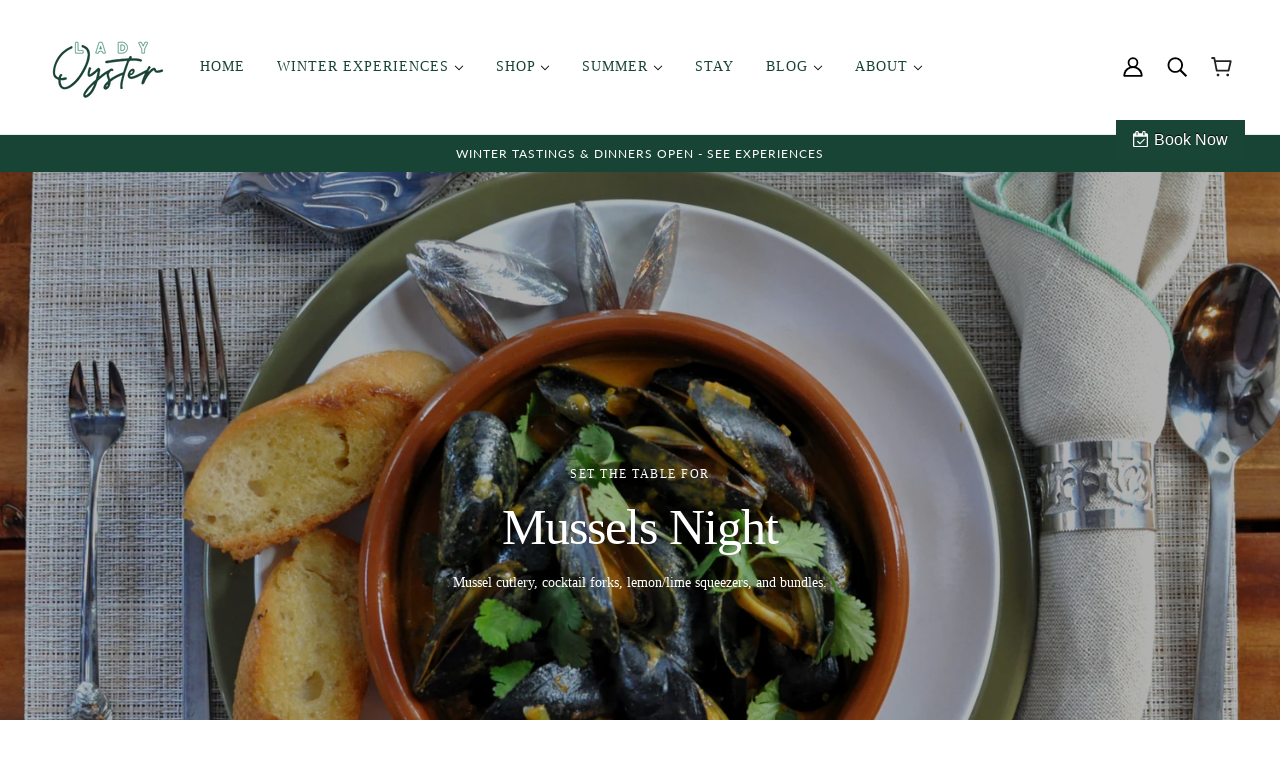

--- FILE ---
content_type: text/html; charset=utf-8
request_url: https://www.theladyoyster.com/collections/mussels-night
body_size: 40417
content:
<!doctype html>
<html class="no-js flexbox-gap" lang="en" dir="ltr">
  <head><meta property="og:image" content="//www.theladyoyster.com/cdn/shop/collections/dsc_0229.jpg?v=1705688728&amp;width=1200
">
  <meta property="og:image:secure_url" content="//www.theladyoyster.com/cdn/shop/collections/dsc_0229.jpg?v=1705688728&amp;width=1200
">
  <meta property="og:image:width" content="1200">
  <meta property="og:image:height" content="630">
  <meta name="twitter:image" content="//www.theladyoyster.com/cdn/shop/collections/dsc_0229.jpg?v=1705688728&amp;width=1200
">
  <meta name="twitter:card" content="summary_large_image"><meta property="og:title" content="Mussels Night">
<meta property="og:description" content="Featured in this collection are seafood cutleries, wares, and bundles designed for eating mussels.">
<meta property="og:url" content="https://www.theladyoyster.com/collections/mussels-night">
<meta property="og:type" content="website">
<meta name="twitter:title" content="Mussels Night">
<meta name="twitter:description" content="Featured in this collection are seafood cutleries, wares, and bundles designed for eating mussels.">
<!-- Google tag (gtag.js) -->
<script async src="https://www.googletagmanager.com/gtag/js?id=Tag_ID"></script>
    <script>
 window.dataLayer = window.dataLayer || [];
 function gtag(){dataLayer.push(arguments);}
 gtag('js', new Date());
 gtag('config', 'Tag_ID');
</script>
    <meta name="google-site-verification" content="JqfSj-naVo495w9N_o0nl44X0JKkhpVsFw9a0r_K95U" />


    <!-- Beyond Theme - Version 3.2.0 by Troop Themes - https://troopthemes.com/ -->
<meta name="google-site-verification" content="vzr2Elzrz3KkXJsleosVHuJ-82QVdN2of2cLBOg_Tpg" />
    <meta charset="UTF-8">
    <meta http-equiv="X-UA-Compatible" content="IE=edge">
    <meta name="viewport" content="width=device-width, initial-scale=1.0, maximum-scale=5.0">
    <!-- Schema Markup -->
<script type="application/ld+json">
{
  "@context": "https://schema.org/",
  "@type": "WebSite",
  "name": "The Lady Oyster",
  "url": "https://www.theladyoyster.com/",
  "potentialAction": {
    "@type": "SearchAction",
    "target": "https://www.theladyoyster.com/pages/all{search_term_string}",
    "query-input": "required name=search_term_string"
  }
}
</script><meta name="description" content="Featured in this collection are seafood cutleries, wares, and bundles designed for eating mussels."><link href="//www.theladyoyster.com/cdn/shop/t/7/assets/theme--critical.css?v=138258847707326030141701807736" as="style" rel="preload"><link href="//www.theladyoyster.com/cdn/shop/t/7/assets/theme--async.css?v=73753506899499897851701720469" as="style" rel="preload"><link href="//www.theladyoyster.com/cdn/shop/t/7/assets/lazysizes.min.js?v=153084990365669432281701720469" as="script" rel="preload"><link rel="canonical" href="https://www.theladyoyster.com/collections/mussels-night"><title>Mussels Night | Lady Oyster</title><meta property="og:type" content="website" />
  <meta property="og:title" content="Mussels Night" /><meta property="og:url" content="https://www.theladyoyster.com/collections/mussels-night" />
<meta property="og:site_name" content="Lady Oyster" />
<meta property="og:description" content="Featured in this collection are seafood cutleries, wares, and bundles designed for eating mussels." /><meta name="twitter:card" content="summary" />
<meta name="twitter:description" content="Featured in this collection are seafood cutleries, wares, and bundles designed for eating mussels." /><meta name="twitter:title" content="Mussels Night" /><meta
      property="twitter:image"
      content="https://www.theladyoyster.com/cdn/shop/collections/dsc_0229.jpg?v=1705688728&width=480"
    /><style>@font-face {
  font-family: Poppins;
  font-weight: 400;
  font-style: normal;
  font-display: swap;
  src: url("//www.theladyoyster.com/cdn/fonts/poppins/poppins_n4.0ba78fa5af9b0e1a374041b3ceaadf0a43b41362.woff2") format("woff2"),
       url("//www.theladyoyster.com/cdn/fonts/poppins/poppins_n4.214741a72ff2596839fc9760ee7a770386cf16ca.woff") format("woff");
}
@font-face {
  font-family: Poppins;
  font-weight: 400;
  font-style: normal;
  font-display: swap;
  src: url("//www.theladyoyster.com/cdn/fonts/poppins/poppins_n4.0ba78fa5af9b0e1a374041b3ceaadf0a43b41362.woff2") format("woff2"),
       url("//www.theladyoyster.com/cdn/fonts/poppins/poppins_n4.214741a72ff2596839fc9760ee7a770386cf16ca.woff") format("woff");
}
@font-face {
  font-family: Lato;
  font-weight: 400;
  font-style: normal;
  font-display: swap;
  src: url("//www.theladyoyster.com/cdn/fonts/lato/lato_n4.c3b93d431f0091c8be23185e15c9d1fee1e971c5.woff2") format("woff2"),
       url("//www.theladyoyster.com/cdn/fonts/lato/lato_n4.d5c00c781efb195594fd2fd4ad04f7882949e327.woff") format("woff");
}
@font-face {
  font-family: Lato;
  font-weight: 700;
  font-style: normal;
  font-display: swap;
  src: url("//www.theladyoyster.com/cdn/fonts/lato/lato_n7.900f219bc7337bc57a7a2151983f0a4a4d9d5dcf.woff2") format("woff2"),
       url("//www.theladyoyster.com/cdn/fonts/lato/lato_n7.a55c60751adcc35be7c4f8a0313f9698598612ee.woff") format("woff");
}
@font-face {
  font-family: Poppins;
  font-weight: 400;
  font-style: normal;
  font-display: swap;
  src: url("//www.theladyoyster.com/cdn/fonts/poppins/poppins_n4.0ba78fa5af9b0e1a374041b3ceaadf0a43b41362.woff2") format("woff2"),
       url("//www.theladyoyster.com/cdn/fonts/poppins/poppins_n4.214741a72ff2596839fc9760ee7a770386cf16ca.woff") format("woff");
}
@font-face {
  font-family: Poppins;
  font-weight: 700;
  font-style: normal;
  font-display: swap;
  src: url("//www.theladyoyster.com/cdn/fonts/poppins/poppins_n7.56758dcf284489feb014a026f3727f2f20a54626.woff2") format("woff2"),
       url("//www.theladyoyster.com/cdn/fonts/poppins/poppins_n7.f34f55d9b3d3205d2cd6f64955ff4b36f0cfd8da.woff") format("woff");
}
@font-face {
  font-family: Poppins;
  font-weight: 400;
  font-style: italic;
  font-display: swap;
  src: url("//www.theladyoyster.com/cdn/fonts/poppins/poppins_i4.846ad1e22474f856bd6b81ba4585a60799a9f5d2.woff2") format("woff2"),
       url("//www.theladyoyster.com/cdn/fonts/poppins/poppins_i4.56b43284e8b52fc64c1fd271f289a39e8477e9ec.woff") format("woff");
}
@font-face {
  font-family: Poppins;
  font-weight: 700;
  font-style: italic;
  font-display: swap;
  src: url("//www.theladyoyster.com/cdn/fonts/poppins/poppins_i7.42fd71da11e9d101e1e6c7932199f925f9eea42d.woff2") format("woff2"),
       url("//www.theladyoyster.com/cdn/fonts/poppins/poppins_i7.ec8499dbd7616004e21155106d13837fff4cf556.woff") format("woff");
}
</style><style>
  :root {
    --font--featured-heading--size: 38px;
    --font--section-heading--size: 28px;
    --font--block-heading--size: 20px;
    --font--heading--uppercase: normal;
    --font--paragraph--size: 14px;

    --font--heading--family: Poppins, sans-serif;
    --font--heading--weight: 400;
    --font--heading--normal-weight: 400;
    --font--heading--style: normal;

    --font--accent--family: Lato, sans-serif;
    --font--accent--weight: 400;
    --font--accent--style: normal;
    --font--accent--size: 12px;

    --font--paragraph--family: Poppins, sans-serif;
    --font--paragraph--weight: 400;
    --font--paragraph--style: normal;
    --font--bolder-paragraph--weight: 700;
  }
</style><style>
  :root {
    --color--accent-1: #184436;
    --color--accent-2: #e55c4a;
    --bg-color--light: #b5c4bb;
    --bg-color--dark: #184436;
    --bdr-color--badge: rgba(24, 68, 54, 0.07);
    --bg-color--body: #ffffff;
    --color--body: #184436;
    --color--body--light: #318c6f;
    --color--alternative: #ffffff;
    --color--button: #b5c4bb;
    --bdr-color--button: #b5c4bb;
    --bg-color--button: #184436;
    --bg-color--button--hover: #184436;
    --bdr-color--general: #eaeaea;
    --bg-color--textbox: #fff;
    --bg-color--panel: #f7f7f7;

    --color--border-disabled: #d2d2d2;
    --color--button-disabled: #b9b9b9;
    --color--success: #4caf50;
    --color--fail: #d32f2f;
    --color--stars: black;

    /* shop pay */
    --payment-terms-background-color: #ffffff;

    /* js helpers */
    --sticky-offset: 0px;
  }
</style><style></style><script>
  var theme = theme || {};
  theme.libraries = theme.libraries || {};
  theme.local_storage = theme.local_storage || {};
  theme.settings = theme.settings || {};
  theme.scripts = theme.scripts || {};
  theme.styles = theme.styles || {};
  theme.swatches = theme.swatches || {};
  theme.translations = theme.translations || {};
  theme.urls = theme.urls || {};

  theme.libraries.masonry = '//www.theladyoyster.com/cdn/shop/t/7/assets/masonry.min.js?v=153413113355937702121701720469';
  theme.libraries.swipe = '//www.theladyoyster.com/cdn/shop/t/7/assets/swipe-listener.min.js?v=123039615894270182531701720469';
  theme.libraries.plyr = '/cdn/shopifycloud/plyr/v2.0/shopify-plyr';
  theme.libraries.vimeo = 'https://player.vimeo.com/api/player.js';
  theme.libraries.youtube = 'https://www.youtube.com/iframe_api';

  theme.local_storage.collection_layout = 'beyond_collection_layout';
  theme.local_storage.popup = 'beyond_popup'
  theme.local_storage.recent_products = 'beyond_recently_viewed';
  theme.local_storage.search_layout = 'beyond_search_layout';

  theme.settings.cart_type = 'page';
  theme.settings.money_format = "${{amount}}";

  theme.translations.mailing_list_success_message = 'Thanks for signing up!';
  theme.translations.add_to_cart = 'Add to Cart';
  theme.translations.out_of_stock = 'Out of stock';
  theme.translations.unavailable = 'Unavailable'
  theme.translations.low_in_stock = {
    one: 'Only 1 item left',
    other: 'Only 2 items left'
  };

  theme.urls.all_products_collection = '/collections/all';
  theme.urls.cart = '/cart';
  theme.urls.cart_add = '/cart/add';
  theme.urls.cart_change = '/cart/change';
  theme.urls.cart_update = '/cart/update';
  theme.urls.product_recommendations = '/recommendations/products';
  theme.urls.predictive_search = '/search/suggest';
  theme.urls.search = '/search';

  
    theme.urls.root = '';
  

          theme.swatches['yellow-green'] = '#9acd32';
        

          theme.swatches['red'] = 'rgb(139,0,0)';
        

          theme.swatches['orange'] = 'orange.PNG';
        

          theme.swatches['stealth-grey'] = '//www.theladyoyster.com/cdn/shop/files/stealth-grey_100x.jpg?v=1887';
        
// LazySizes
  window.lazySizesConfig = window.lazySizesConfig || {};
  window.lazySizesConfig.expand = 1200;
  window.lazySizesConfig.loadMode = 3;
  window.lazySizesConfig.ricTimeout = 50;
</script>

<script>
  String.prototype.handleize = function () {
    const char_map = {
      á: "a", é: "e", í: "i", ó: "o", ú: "u", ñ: "n", ü: "u", à: "a", è: "e", ì: "i", ò: "o", ù: "u",
      â: "a", ê: "e", î: "i", ô: "o", û: "u", ö: "o", ä: "a", ß: "ss", ç: "c", è: "e", é: "e", ê: "e",
      ë: "e", î: "i", ï: "i", ô: "o", œ: "oe", ù: "u", û: "u", ü: "u"
    };
    // we need to convert non-english chars to english counterparts to match Liquid's 'handelize' filter
    const regex = new RegExp(Object.keys(char_map).join("|"), 'g');

    return this.toLowerCase()
      .replace(regex, (match) => (char_map[match] ? char_map[match] : match))
      .replace(/[^a-z0-9]+/g, '-')
      .replace(/-+/g, '-')
      .replace(/^-|-$/g, '');
  };

  // Element extended methods
  Element.prototype.trigger = window.trigger = function(event, data = null) {
    const event_obj = data == null ? new Event(event) : new CustomEvent(event, { detail: data });
    this.dispatchEvent(event_obj);
  };

  Element.prototype.on = document.on = window.on = function(events, callback, options) {
    // save the namespaces on the element itself
    if (!this.namespaces) this.namespaces = {};

    events.split(' ').forEach(event => {
      this.namespaces[event] = callback;
      this.addEventListener(event.split('.')[0], callback, options);
    });
    return this;
  };

  Element.prototype.off = window.off = function(events) {
    if (!this.namespaces) return;

    events.split(' ').forEach(event => {
      this.removeEventListener(event.split('.')[0], this.namespaces[event]);
      delete this.namespaces[event];
    });
    return this;
  };

  Element.prototype.index = function() {
    return [...this.parentNode.children].indexOf(this);
  };

  Element.prototype.offset = function() {
    const rect = this.getBoundingClientRect();

    return {
      top: rect.top + window.scrollY,
      left: rect.left + window.pageXOffset
    };
  };

  Element.prototype.setStyles = function(styles = {}) {
    for (const property in styles) this.style[property] = styles[property];
    return this;
  }

  Element.prototype.remove = function() {
    return this.parentNode.removeChild(this);
  };

  // NodeList & Array extended methods
  NodeList.prototype.on = Array.prototype.on = function(events, callback, options) {
    this.forEach(element => {
      // save the namespaces on the element itself
      if (!element.namespaces) element.namespaces = {};

      events.split(' ').forEach(event => {
        element.namespaces[event] = callback;
        element.addEventListener(event.split('.')[0], callback, options);
      });
    });
  };

  NodeList.prototype.off = Array.prototype.off = function(events) {
    this.forEach(element => {
      if (!element.namespaces) return;

      events.split(' ').forEach(event => {
        element.removeEventListener(event.split('.')[0], element.namespaces[event]);
        delete element.namespaces[event];
      });
    });
  };

  NodeList.prototype.not = Array.prototype.not = function(arr_like_obj) {
    // this always returns an Array
    const new_array_of_elements = [];
    if (arr_like_obj instanceof HTMLElement) arr_like_obj = [arr_like_obj];

    this.forEach(element => {
      if (![...arr_like_obj].includes(element)) new_array_of_elements.push(element);
    });

    return new_array_of_elements;
  };

  // this global method is necessary for the youtube API, we can't use our own callback in this case
  // https://developers.google.com/youtube/iframe_api_reference#Requirements
  function onYouTubeIframeAPIReady() {
    window.trigger('theme:youtube:apiReady');
  }

  // Utility methods
  theme.utils = new class Utilities {
    constructor() {
      this.isTouchDevice = window.matchMedia('(pointer: coarse)').matches;}

    formatMoney(raw_amount) {
      const num_decimals = theme.settings.money_format.includes('no_decimals') ? 0 : 2;
      const locale = theme.settings.money_format.includes('comma') ? 'de-DE' : 'en-US';

      const formatter = Intl.NumberFormat(locale, {
        minimumFractionDigits: num_decimals,
        maximumFractionDigits: num_decimals
      });

      const formatted_amount = formatter.format(raw_amount / 100);
      
      return theme.settings.money_format.replace(/\{\{\s*(\w+)\s*\}\}/, formatted_amount);
    }

    getHiddenDimensions(element, strip_components = []) {
      const cloned_el = this.parseHtml(element.outerHTML, null, strip_components);
      cloned_el.setStyles({
        display: 'block',
        position: 'absolute',
        padding: element.style.padding,
        visibility: 'hidden',
      })

      element.parentNode ? element.parentNode.appendChild(cloned_el) : document.body.appendChild(cloned_el);
      const { offsetHeight: height, offsetWidth: width } = cloned_el;
      cloned_el.remove();
      return { height, width };
    }

    imagesLoaded(containers, callback, force_load) { // containers can be an el or array of els
      if (containers instanceof HTMLElement) containers = [containers];

      let images = [], loaded_images = [];
      containers.forEach(container => {
        images = [...images, ...container.querySelectorAll('img, .placeholder--root svg')]
      });

      if (!images.length) {
        callback();
        return;
      }

      const loadImage = image => {
        loaded_images.push(image);
        loaded_images.length === images.length && callback();
      };

      images.forEach(image =>
        image.classList.contains('lazyloaded')
          ? loadImage(image) : image.on('lazyloaded', () => loadImage(image))
      );

      if (force_load) {
        const forceLoad = () => images.forEach(image => window.lazySizes.loader.unveil(image));
        const lazysizes = document.head.querySelector('script[src*="/assets/lazysizes.min.js"]');
        lazysizes.loaded
          ? forceLoad() : window.on('theme:lazySizes:loaded', () => forceLoad());
      }
    }

    libraryLoader(name, url, callback) {
      if (theme.scripts[name] === undefined) {
        theme.scripts[name] = 'requested';
        const script = document.createElement('script');
        script.src = url;
        script.onload = () => {
          theme.scripts[name] = 'loaded';
          callback && callback();
          window.trigger(`theme:${name}:loaded`);
        };
        document.body ? document.body.appendChild(script) : document.head.appendChild(script);
      } else if (callback && theme.scripts[name] === 'requested') {
        window.on(`theme:${name}:loaded`, callback);
      } else if (callback && theme.scripts[name] === 'loaded') callback();
    }

    parseHtml(html_string, selector, strip_components = []) {
      strip_components.forEach(component => { // remove web components so they don't init
        const regex = new RegExp(component, 'g');
        html_string = html_string.replace(regex, 'div')
      });

      const container = document.createElement('div');
      container.innerHTML = html_string;
      return selector ? container.querySelector(selector) : container.querySelector(':scope > *');
    }

    setSwatchColors(inputs = false) {
      if (!inputs) return

      inputs.forEach(input => {
        const swatch = input.nextElementSibling;
        const swatch_color = input.value.handleize();

        if (theme.swatches[swatch_color] === undefined) {
          swatch.style['background-color'] = swatch_color;
        } else if (CSS.supports('color', theme.swatches[swatch_color])) {
          swatch.style['background-color'] = theme.swatches[swatch_color];
        } else {
          swatch.style['background-image'] = `url(${theme.swatches[swatch_color]})`;
        }
      });
    }

    stylesheetLoader(name, url, callback) {
      if (theme.styles[name] === undefined) {
        theme.styles[name] = 'requested';
        const stylesheet = document.createElement('link');
        stylesheet.rel = 'stylesheet';
        stylesheet.href = url;
        stylesheet.onload = () => {
          theme.styles[name] = 'loaded';
          callback && callback();
          window.trigger(`theme:${name}Styles:loaded`);
        }
        document.body ? document.body.appendChild(stylesheet) : document.head.appendChild(stylesheet);
      } else if (callback && theme.styles[name] === 'requested') {
        window.on(`theme:${name}Styles:loaded`, callback);
      } else if (callback && theme.styles[name] === 'loaded') callback();
    }

    getQuantity(product_id, { id, management, policy, quantity }, requested_quantity) {
      // if inventory isn't tracked we can add items indefinitely
      if (management !== 'shopify' || policy === 'continue') return requested_quantity;

      const cart_quantity = theme.cart.basket[id] ? theme.cart.basket[id] : 0;
      let quantity_remaining = parseInt(quantity) - cart_quantity;

      if (quantity_remaining <= 0) {
        quantity_remaining = 0;
        window.trigger(`theme:product:${product_id}:updateQuantity`, 1);
      } else if (requested_quantity > quantity_remaining) {
        window.trigger(`theme:product:${product_id}:updateQuantity`, quantity_remaining);
      } else return requested_quantity;

      theme.feedback.trigger('quantity', quantity_remaining);
      return false;
    }

    updateRecentProducts(handle) {
      const current_product_arr = [handle];
      const previous_product_str = localStorage.getItem(theme.local_storage.recent_products);
      const max_num_recents_stored = 4;
      let previous_product_arr, current_product_str, newly_visited_product = false;

      // first check if we have existing data or not
      if (previous_product_str) {
        previous_product_arr = JSON.parse(previous_product_str);

        if (previous_product_arr.indexOf(handle) === -1) newly_visited_product = true;
      } else {
        // localStorage accepts strings only, so we'll convert to string and set
        current_product_str = JSON.stringify(current_product_arr);
        localStorage.setItem(theme.local_storage.recent_products, current_product_str);
      }
      if (newly_visited_product) {
        if (previous_product_arr.length === max_num_recents_stored)
          previous_product_arr = previous_product_arr.slice(1);

        current_product_str = JSON.stringify(previous_product_arr.concat(current_product_arr));
        localStorage.setItem(theme.local_storage.recent_products, current_product_str);
      }
    }
  }
</script>
<script type="module">
  import "//www.theladyoyster.com/cdn/shop/t/7/assets/a11y.js?v=88460550814538636921701720469";
  import "//www.theladyoyster.com/cdn/shop/t/7/assets/media-queries.js?v=71639634187374033171701720469";
  import "//www.theladyoyster.com/cdn/shop/t/7/assets/radios.js?v=95698407015915903831701720469";
  import "//www.theladyoyster.com/cdn/shop/t/7/assets/transitions.js?v=160551515380760614921701720469";
  import "//www.theladyoyster.com/cdn/shop/t/7/assets/general.js?v=14781126012476179371701720469";
  import "//www.theladyoyster.com/cdn/shop/t/7/assets/tab-order.js?v=32202179289059533031701720469";
  import "//www.theladyoyster.com/cdn/shop/t/7/assets/collapsible-row.js?v=122421063033006552731701720469";
  import "//www.theladyoyster.com/cdn/shop/t/7/assets/placeholder.js?v=9426227501006968881701720469";
  import "//www.theladyoyster.com/cdn/shop/t/7/assets/disclosure.js?v=150954186219758191661701720469";
  import "//www.theladyoyster.com/cdn/shop/t/7/assets/quantity-selector.js?v=47238001903993240311701720469";
  import "//www.theladyoyster.com/cdn/shop/t/7/assets/feedback-bar.js?v=58269675451791280921701720469";
  import "//www.theladyoyster.com/cdn/shop/t/7/assets/modal.js?v=34505000701165224281701720469";import "//www.theladyoyster.com/cdn/shop/t/7/assets/y-menu.js?v=105207714253058857401701720469";
    import "//www.theladyoyster.com/cdn/shop/t/7/assets/drawer.js?v=182752114270218849411701720469";
    import "//www.theladyoyster.com/cdn/shop/t/7/assets/cart.js?v=101350823446077482151701720469";
    import "//www.theladyoyster.com/cdn/shop/t/7/assets/x-menu.js?v=77700959157152929131701720469";import "//www.theladyoyster.com/cdn/shop/t/7/assets/quick-add.js?v=42711208374907990521701720469";
      import "//www.theladyoyster.com/cdn/shop/t/7/assets/product-buy-buttons.js?v=141173762550021240141701720469";import "//www.theladyoyster.com/cdn/shop/t/7/assets/product-hover-image.js?v=70675701647970276621701720469";import "//www.theladyoyster.com/cdn/shop/t/7/assets/product-media--variants.js?v=19431236665372190101701720469";
    import "//www.theladyoyster.com/cdn/shop/t/7/assets/product-price.js?v=158189426169192202801701720469";
    import "//www.theladyoyster.com/cdn/shop/t/7/assets/product-options.js?v=93435881930355150891701720469";</script><script
      src="//www.theladyoyster.com/cdn/shop/t/7/assets/lazysizes.min.js?v=153084990365669432281701720469"
      async="async"
      onload="this.loaded=true;window.trigger('theme:lazySizes:loaded');"
    ></script><link href="//www.theladyoyster.com/cdn/shop/t/7/assets/theme--critical.css?v=138258847707326030141701807736" rel="stylesheet" media="all">
    <link
      href="//www.theladyoyster.com/cdn/shop/t/7/assets/theme--async.css?v=73753506899499897851701720469"
      rel="stylesheet"
      media="print"
      onload="this.media='all'"
    >

    <noscript>
      <style>
        .layout--template > *,
        .layout--footer-group > *,
        .popup-modal-close,
        .modal--root,
        .modal--window {
          opacity: 1;
        }
      </style>
      <link href="//www.theladyoyster.com/cdn/shop/t/7/assets/theme--async.css?v=73753506899499897851701720469" rel="stylesheet">
    </noscript>

    <script>window.performance && window.performance.mark && window.performance.mark('shopify.content_for_header.start');</script><meta name="facebook-domain-verification" content="xe559iztfm2xtnpbp2nqsppmjpalw2">
<meta name="google-site-verification" content="6nK4f_PtuuAxFK_CMc12PGy_BpBBnBIt2x8tLOI5zqA">
<meta id="shopify-digital-wallet" name="shopify-digital-wallet" content="/84142686521/digital_wallets/dialog">
<meta name="shopify-checkout-api-token" content="3aef4002a83818f228b19a78d0943749">
<meta id="in-context-paypal-metadata" data-shop-id="84142686521" data-venmo-supported="false" data-environment="production" data-locale="en_US" data-paypal-v4="true" data-currency="USD">
<link rel="alternate" type="application/atom+xml" title="Feed" href="/collections/mussels-night.atom" />
<link rel="alternate" type="application/json+oembed" href="https://www.theladyoyster.com/collections/mussels-night.oembed">
<script async="async" src="/checkouts/internal/preloads.js?locale=en-US"></script>
<link rel="preconnect" href="https://shop.app" crossorigin="anonymous">
<script async="async" src="https://shop.app/checkouts/internal/preloads.js?locale=en-US&shop_id=84142686521" crossorigin="anonymous"></script>
<script id="apple-pay-shop-capabilities" type="application/json">{"shopId":84142686521,"countryCode":"US","currencyCode":"USD","merchantCapabilities":["supports3DS"],"merchantId":"gid:\/\/shopify\/Shop\/84142686521","merchantName":"Lady Oyster","requiredBillingContactFields":["postalAddress","email"],"requiredShippingContactFields":["postalAddress","email"],"shippingType":"shipping","supportedNetworks":["visa","masterCard","amex","discover","elo","jcb"],"total":{"type":"pending","label":"Lady Oyster","amount":"1.00"},"shopifyPaymentsEnabled":true,"supportsSubscriptions":true}</script>
<script id="shopify-features" type="application/json">{"accessToken":"3aef4002a83818f228b19a78d0943749","betas":["rich-media-storefront-analytics"],"domain":"www.theladyoyster.com","predictiveSearch":true,"shopId":84142686521,"locale":"en"}</script>
<script>var Shopify = Shopify || {};
Shopify.shop = "e43d4c-3.myshopify.com";
Shopify.locale = "en";
Shopify.currency = {"active":"USD","rate":"1.0"};
Shopify.country = "US";
Shopify.theme = {"name":"Byond C-Font","id":163547283769,"schema_name":"Beyond","schema_version":"3.2.0","theme_store_id":939,"role":"main"};
Shopify.theme.handle = "null";
Shopify.theme.style = {"id":null,"handle":null};
Shopify.cdnHost = "www.theladyoyster.com/cdn";
Shopify.routes = Shopify.routes || {};
Shopify.routes.root = "/";</script>
<script type="module">!function(o){(o.Shopify=o.Shopify||{}).modules=!0}(window);</script>
<script>!function(o){function n(){var o=[];function n(){o.push(Array.prototype.slice.apply(arguments))}return n.q=o,n}var t=o.Shopify=o.Shopify||{};t.loadFeatures=n(),t.autoloadFeatures=n()}(window);</script>
<script>
  window.ShopifyPay = window.ShopifyPay || {};
  window.ShopifyPay.apiHost = "shop.app\/pay";
  window.ShopifyPay.redirectState = null;
</script>
<script id="shop-js-analytics" type="application/json">{"pageType":"collection"}</script>
<script defer="defer" async type="module" src="//www.theladyoyster.com/cdn/shopifycloud/shop-js/modules/v2/client.init-shop-cart-sync_BT-GjEfc.en.esm.js"></script>
<script defer="defer" async type="module" src="//www.theladyoyster.com/cdn/shopifycloud/shop-js/modules/v2/chunk.common_D58fp_Oc.esm.js"></script>
<script defer="defer" async type="module" src="//www.theladyoyster.com/cdn/shopifycloud/shop-js/modules/v2/chunk.modal_xMitdFEc.esm.js"></script>
<script type="module">
  await import("//www.theladyoyster.com/cdn/shopifycloud/shop-js/modules/v2/client.init-shop-cart-sync_BT-GjEfc.en.esm.js");
await import("//www.theladyoyster.com/cdn/shopifycloud/shop-js/modules/v2/chunk.common_D58fp_Oc.esm.js");
await import("//www.theladyoyster.com/cdn/shopifycloud/shop-js/modules/v2/chunk.modal_xMitdFEc.esm.js");

  window.Shopify.SignInWithShop?.initShopCartSync?.({"fedCMEnabled":true,"windoidEnabled":true});

</script>
<script>
  window.Shopify = window.Shopify || {};
  if (!window.Shopify.featureAssets) window.Shopify.featureAssets = {};
  window.Shopify.featureAssets['shop-js'] = {"shop-cart-sync":["modules/v2/client.shop-cart-sync_DZOKe7Ll.en.esm.js","modules/v2/chunk.common_D58fp_Oc.esm.js","modules/v2/chunk.modal_xMitdFEc.esm.js"],"init-fed-cm":["modules/v2/client.init-fed-cm_B6oLuCjv.en.esm.js","modules/v2/chunk.common_D58fp_Oc.esm.js","modules/v2/chunk.modal_xMitdFEc.esm.js"],"shop-cash-offers":["modules/v2/client.shop-cash-offers_D2sdYoxE.en.esm.js","modules/v2/chunk.common_D58fp_Oc.esm.js","modules/v2/chunk.modal_xMitdFEc.esm.js"],"shop-login-button":["modules/v2/client.shop-login-button_QeVjl5Y3.en.esm.js","modules/v2/chunk.common_D58fp_Oc.esm.js","modules/v2/chunk.modal_xMitdFEc.esm.js"],"pay-button":["modules/v2/client.pay-button_DXTOsIq6.en.esm.js","modules/v2/chunk.common_D58fp_Oc.esm.js","modules/v2/chunk.modal_xMitdFEc.esm.js"],"shop-button":["modules/v2/client.shop-button_DQZHx9pm.en.esm.js","modules/v2/chunk.common_D58fp_Oc.esm.js","modules/v2/chunk.modal_xMitdFEc.esm.js"],"avatar":["modules/v2/client.avatar_BTnouDA3.en.esm.js"],"init-windoid":["modules/v2/client.init-windoid_CR1B-cfM.en.esm.js","modules/v2/chunk.common_D58fp_Oc.esm.js","modules/v2/chunk.modal_xMitdFEc.esm.js"],"init-shop-for-new-customer-accounts":["modules/v2/client.init-shop-for-new-customer-accounts_C_vY_xzh.en.esm.js","modules/v2/client.shop-login-button_QeVjl5Y3.en.esm.js","modules/v2/chunk.common_D58fp_Oc.esm.js","modules/v2/chunk.modal_xMitdFEc.esm.js"],"init-shop-email-lookup-coordinator":["modules/v2/client.init-shop-email-lookup-coordinator_BI7n9ZSv.en.esm.js","modules/v2/chunk.common_D58fp_Oc.esm.js","modules/v2/chunk.modal_xMitdFEc.esm.js"],"init-shop-cart-sync":["modules/v2/client.init-shop-cart-sync_BT-GjEfc.en.esm.js","modules/v2/chunk.common_D58fp_Oc.esm.js","modules/v2/chunk.modal_xMitdFEc.esm.js"],"shop-toast-manager":["modules/v2/client.shop-toast-manager_DiYdP3xc.en.esm.js","modules/v2/chunk.common_D58fp_Oc.esm.js","modules/v2/chunk.modal_xMitdFEc.esm.js"],"init-customer-accounts":["modules/v2/client.init-customer-accounts_D9ZNqS-Q.en.esm.js","modules/v2/client.shop-login-button_QeVjl5Y3.en.esm.js","modules/v2/chunk.common_D58fp_Oc.esm.js","modules/v2/chunk.modal_xMitdFEc.esm.js"],"init-customer-accounts-sign-up":["modules/v2/client.init-customer-accounts-sign-up_iGw4briv.en.esm.js","modules/v2/client.shop-login-button_QeVjl5Y3.en.esm.js","modules/v2/chunk.common_D58fp_Oc.esm.js","modules/v2/chunk.modal_xMitdFEc.esm.js"],"shop-follow-button":["modules/v2/client.shop-follow-button_CqMgW2wH.en.esm.js","modules/v2/chunk.common_D58fp_Oc.esm.js","modules/v2/chunk.modal_xMitdFEc.esm.js"],"checkout-modal":["modules/v2/client.checkout-modal_xHeaAweL.en.esm.js","modules/v2/chunk.common_D58fp_Oc.esm.js","modules/v2/chunk.modal_xMitdFEc.esm.js"],"shop-login":["modules/v2/client.shop-login_D91U-Q7h.en.esm.js","modules/v2/chunk.common_D58fp_Oc.esm.js","modules/v2/chunk.modal_xMitdFEc.esm.js"],"lead-capture":["modules/v2/client.lead-capture_BJmE1dJe.en.esm.js","modules/v2/chunk.common_D58fp_Oc.esm.js","modules/v2/chunk.modal_xMitdFEc.esm.js"],"payment-terms":["modules/v2/client.payment-terms_Ci9AEqFq.en.esm.js","modules/v2/chunk.common_D58fp_Oc.esm.js","modules/v2/chunk.modal_xMitdFEc.esm.js"]};
</script>
<script>(function() {
  var isLoaded = false;
  function asyncLoad() {
    if (isLoaded) return;
    isLoaded = true;
    var urls = ["https:\/\/chimpstatic.com\/mcjs-connected\/js\/users\/d4c5ad6405bffc4a2316330fe\/731f5e4867879d3c2e63b7edc.js?shop=e43d4c-3.myshopify.com","https:\/\/metashop.dolphinsuite.com\/ow_static\/plugins\/biolink\/js\/clicktracking.js?t=1701991273\u0026shop=e43d4c-3.myshopify.com","https:\/\/na.shgcdn3.com\/pixel-collector.js?shop=e43d4c-3.myshopify.com"];
    for (var i = 0; i < urls.length; i++) {
      var s = document.createElement('script');
      s.type = 'text/javascript';
      s.async = true;
      s.src = urls[i];
      var x = document.getElementsByTagName('script')[0];
      x.parentNode.insertBefore(s, x);
    }
  };
  if(window.attachEvent) {
    window.attachEvent('onload', asyncLoad);
  } else {
    window.addEventListener('load', asyncLoad, false);
  }
})();</script>
<script id="__st">var __st={"a":84142686521,"offset":-18000,"reqid":"82d62cd5-8c5b-4676-8f75-64985d8584b1-1769240518","pageurl":"www.theladyoyster.com\/collections\/mussels-night","u":"78b1e789a6a5","p":"collection","rtyp":"collection","rid":470073147705};</script>
<script>window.ShopifyPaypalV4VisibilityTracking = true;</script>
<script id="captcha-bootstrap">!function(){'use strict';const t='contact',e='account',n='new_comment',o=[[t,t],['blogs',n],['comments',n],[t,'customer']],c=[[e,'customer_login'],[e,'guest_login'],[e,'recover_customer_password'],[e,'create_customer']],r=t=>t.map((([t,e])=>`form[action*='/${t}']:not([data-nocaptcha='true']) input[name='form_type'][value='${e}']`)).join(','),a=t=>()=>t?[...document.querySelectorAll(t)].map((t=>t.form)):[];function s(){const t=[...o],e=r(t);return a(e)}const i='password',u='form_key',d=['recaptcha-v3-token','g-recaptcha-response','h-captcha-response',i],f=()=>{try{return window.sessionStorage}catch{return}},m='__shopify_v',_=t=>t.elements[u];function p(t,e,n=!1){try{const o=window.sessionStorage,c=JSON.parse(o.getItem(e)),{data:r}=function(t){const{data:e,action:n}=t;return t[m]||n?{data:e,action:n}:{data:t,action:n}}(c);for(const[e,n]of Object.entries(r))t.elements[e]&&(t.elements[e].value=n);n&&o.removeItem(e)}catch(o){console.error('form repopulation failed',{error:o})}}const l='form_type',E='cptcha';function T(t){t.dataset[E]=!0}const w=window,h=w.document,L='Shopify',v='ce_forms',y='captcha';let A=!1;((t,e)=>{const n=(g='f06e6c50-85a8-45c8-87d0-21a2b65856fe',I='https://cdn.shopify.com/shopifycloud/storefront-forms-hcaptcha/ce_storefront_forms_captcha_hcaptcha.v1.5.2.iife.js',D={infoText:'Protected by hCaptcha',privacyText:'Privacy',termsText:'Terms'},(t,e,n)=>{const o=w[L][v],c=o.bindForm;if(c)return c(t,g,e,D).then(n);var r;o.q.push([[t,g,e,D],n]),r=I,A||(h.body.append(Object.assign(h.createElement('script'),{id:'captcha-provider',async:!0,src:r})),A=!0)});var g,I,D;w[L]=w[L]||{},w[L][v]=w[L][v]||{},w[L][v].q=[],w[L][y]=w[L][y]||{},w[L][y].protect=function(t,e){n(t,void 0,e),T(t)},Object.freeze(w[L][y]),function(t,e,n,w,h,L){const[v,y,A,g]=function(t,e,n){const i=e?o:[],u=t?c:[],d=[...i,...u],f=r(d),m=r(i),_=r(d.filter((([t,e])=>n.includes(e))));return[a(f),a(m),a(_),s()]}(w,h,L),I=t=>{const e=t.target;return e instanceof HTMLFormElement?e:e&&e.form},D=t=>v().includes(t);t.addEventListener('submit',(t=>{const e=I(t);if(!e)return;const n=D(e)&&!e.dataset.hcaptchaBound&&!e.dataset.recaptchaBound,o=_(e),c=g().includes(e)&&(!o||!o.value);(n||c)&&t.preventDefault(),c&&!n&&(function(t){try{if(!f())return;!function(t){const e=f();if(!e)return;const n=_(t);if(!n)return;const o=n.value;o&&e.removeItem(o)}(t);const e=Array.from(Array(32),(()=>Math.random().toString(36)[2])).join('');!function(t,e){_(t)||t.append(Object.assign(document.createElement('input'),{type:'hidden',name:u})),t.elements[u].value=e}(t,e),function(t,e){const n=f();if(!n)return;const o=[...t.querySelectorAll(`input[type='${i}']`)].map((({name:t})=>t)),c=[...d,...o],r={};for(const[a,s]of new FormData(t).entries())c.includes(a)||(r[a]=s);n.setItem(e,JSON.stringify({[m]:1,action:t.action,data:r}))}(t,e)}catch(e){console.error('failed to persist form',e)}}(e),e.submit())}));const S=(t,e)=>{t&&!t.dataset[E]&&(n(t,e.some((e=>e===t))),T(t))};for(const o of['focusin','change'])t.addEventListener(o,(t=>{const e=I(t);D(e)&&S(e,y())}));const B=e.get('form_key'),M=e.get(l),P=B&&M;t.addEventListener('DOMContentLoaded',(()=>{const t=y();if(P)for(const e of t)e.elements[l].value===M&&p(e,B);[...new Set([...A(),...v().filter((t=>'true'===t.dataset.shopifyCaptcha))])].forEach((e=>S(e,t)))}))}(h,new URLSearchParams(w.location.search),n,t,e,['guest_login'])})(!0,!0)}();</script>
<script integrity="sha256-4kQ18oKyAcykRKYeNunJcIwy7WH5gtpwJnB7kiuLZ1E=" data-source-attribution="shopify.loadfeatures" defer="defer" src="//www.theladyoyster.com/cdn/shopifycloud/storefront/assets/storefront/load_feature-a0a9edcb.js" crossorigin="anonymous"></script>
<script crossorigin="anonymous" defer="defer" src="//www.theladyoyster.com/cdn/shopifycloud/storefront/assets/shopify_pay/storefront-65b4c6d7.js?v=20250812"></script>
<script data-source-attribution="shopify.dynamic_checkout.dynamic.init">var Shopify=Shopify||{};Shopify.PaymentButton=Shopify.PaymentButton||{isStorefrontPortableWallets:!0,init:function(){window.Shopify.PaymentButton.init=function(){};var t=document.createElement("script");t.src="https://www.theladyoyster.com/cdn/shopifycloud/portable-wallets/latest/portable-wallets.en.js",t.type="module",document.head.appendChild(t)}};
</script>
<script data-source-attribution="shopify.dynamic_checkout.buyer_consent">
  function portableWalletsHideBuyerConsent(e){var t=document.getElementById("shopify-buyer-consent"),n=document.getElementById("shopify-subscription-policy-button");t&&n&&(t.classList.add("hidden"),t.setAttribute("aria-hidden","true"),n.removeEventListener("click",e))}function portableWalletsShowBuyerConsent(e){var t=document.getElementById("shopify-buyer-consent"),n=document.getElementById("shopify-subscription-policy-button");t&&n&&(t.classList.remove("hidden"),t.removeAttribute("aria-hidden"),n.addEventListener("click",e))}window.Shopify?.PaymentButton&&(window.Shopify.PaymentButton.hideBuyerConsent=portableWalletsHideBuyerConsent,window.Shopify.PaymentButton.showBuyerConsent=portableWalletsShowBuyerConsent);
</script>
<script data-source-attribution="shopify.dynamic_checkout.cart.bootstrap">document.addEventListener("DOMContentLoaded",(function(){function t(){return document.querySelector("shopify-accelerated-checkout-cart, shopify-accelerated-checkout")}if(t())Shopify.PaymentButton.init();else{new MutationObserver((function(e,n){t()&&(Shopify.PaymentButton.init(),n.disconnect())})).observe(document.body,{childList:!0,subtree:!0})}}));
</script>
<link id="shopify-accelerated-checkout-styles" rel="stylesheet" media="screen" href="https://www.theladyoyster.com/cdn/shopifycloud/portable-wallets/latest/accelerated-checkout-backwards-compat.css" crossorigin="anonymous">
<style id="shopify-accelerated-checkout-cart">
        #shopify-buyer-consent {
  margin-top: 1em;
  display: inline-block;
  width: 100%;
}

#shopify-buyer-consent.hidden {
  display: none;
}

#shopify-subscription-policy-button {
  background: none;
  border: none;
  padding: 0;
  text-decoration: underline;
  font-size: inherit;
  cursor: pointer;
}

#shopify-subscription-policy-button::before {
  box-shadow: none;
}

      </style>

<script>window.performance && window.performance.mark && window.performance.mark('shopify.content_for_header.end');</script>
  
  

<script type="text/javascript">
  
    window.SHG_CUSTOMER = null;
  
</script>










    
    <script src="https://ajax.googleapis.com/ajax/libs/jquery/3.5.1/jquery.min.js"></script>
    <link rel="stylesheet" href="https://fh-kit.com/buttons/v2/?green=184536" type="text/css" media="screen" /><script src="https://cdn.shopify.com/extensions/4d5a2c47-c9fc-4724-a26e-14d501c856c6/attrac-6/assets/attrac-embed-bars.js" type="text/javascript" defer="defer"></script>
<link href="https://monorail-edge.shopifysvc.com" rel="dns-prefetch">
<script>(function(){if ("sendBeacon" in navigator && "performance" in window) {try {var session_token_from_headers = performance.getEntriesByType('navigation')[0].serverTiming.find(x => x.name == '_s').description;} catch {var session_token_from_headers = undefined;}var session_cookie_matches = document.cookie.match(/_shopify_s=([^;]*)/);var session_token_from_cookie = session_cookie_matches && session_cookie_matches.length === 2 ? session_cookie_matches[1] : "";var session_token = session_token_from_headers || session_token_from_cookie || "";function handle_abandonment_event(e) {var entries = performance.getEntries().filter(function(entry) {return /monorail-edge.shopifysvc.com/.test(entry.name);});if (!window.abandonment_tracked && entries.length === 0) {window.abandonment_tracked = true;var currentMs = Date.now();var navigation_start = performance.timing.navigationStart;var payload = {shop_id: 84142686521,url: window.location.href,navigation_start,duration: currentMs - navigation_start,session_token,page_type: "collection"};window.navigator.sendBeacon("https://monorail-edge.shopifysvc.com/v1/produce", JSON.stringify({schema_id: "online_store_buyer_site_abandonment/1.1",payload: payload,metadata: {event_created_at_ms: currentMs,event_sent_at_ms: currentMs}}));}}window.addEventListener('pagehide', handle_abandonment_event);}}());</script>
<script id="web-pixels-manager-setup">(function e(e,d,r,n,o){if(void 0===o&&(o={}),!Boolean(null===(a=null===(i=window.Shopify)||void 0===i?void 0:i.analytics)||void 0===a?void 0:a.replayQueue)){var i,a;window.Shopify=window.Shopify||{};var t=window.Shopify;t.analytics=t.analytics||{};var s=t.analytics;s.replayQueue=[],s.publish=function(e,d,r){return s.replayQueue.push([e,d,r]),!0};try{self.performance.mark("wpm:start")}catch(e){}var l=function(){var e={modern:/Edge?\/(1{2}[4-9]|1[2-9]\d|[2-9]\d{2}|\d{4,})\.\d+(\.\d+|)|Firefox\/(1{2}[4-9]|1[2-9]\d|[2-9]\d{2}|\d{4,})\.\d+(\.\d+|)|Chrom(ium|e)\/(9{2}|\d{3,})\.\d+(\.\d+|)|(Maci|X1{2}).+ Version\/(15\.\d+|(1[6-9]|[2-9]\d|\d{3,})\.\d+)([,.]\d+|)( \(\w+\)|)( Mobile\/\w+|) Safari\/|Chrome.+OPR\/(9{2}|\d{3,})\.\d+\.\d+|(CPU[ +]OS|iPhone[ +]OS|CPU[ +]iPhone|CPU IPhone OS|CPU iPad OS)[ +]+(15[._]\d+|(1[6-9]|[2-9]\d|\d{3,})[._]\d+)([._]\d+|)|Android:?[ /-](13[3-9]|1[4-9]\d|[2-9]\d{2}|\d{4,})(\.\d+|)(\.\d+|)|Android.+Firefox\/(13[5-9]|1[4-9]\d|[2-9]\d{2}|\d{4,})\.\d+(\.\d+|)|Android.+Chrom(ium|e)\/(13[3-9]|1[4-9]\d|[2-9]\d{2}|\d{4,})\.\d+(\.\d+|)|SamsungBrowser\/([2-9]\d|\d{3,})\.\d+/,legacy:/Edge?\/(1[6-9]|[2-9]\d|\d{3,})\.\d+(\.\d+|)|Firefox\/(5[4-9]|[6-9]\d|\d{3,})\.\d+(\.\d+|)|Chrom(ium|e)\/(5[1-9]|[6-9]\d|\d{3,})\.\d+(\.\d+|)([\d.]+$|.*Safari\/(?![\d.]+ Edge\/[\d.]+$))|(Maci|X1{2}).+ Version\/(10\.\d+|(1[1-9]|[2-9]\d|\d{3,})\.\d+)([,.]\d+|)( \(\w+\)|)( Mobile\/\w+|) Safari\/|Chrome.+OPR\/(3[89]|[4-9]\d|\d{3,})\.\d+\.\d+|(CPU[ +]OS|iPhone[ +]OS|CPU[ +]iPhone|CPU IPhone OS|CPU iPad OS)[ +]+(10[._]\d+|(1[1-9]|[2-9]\d|\d{3,})[._]\d+)([._]\d+|)|Android:?[ /-](13[3-9]|1[4-9]\d|[2-9]\d{2}|\d{4,})(\.\d+|)(\.\d+|)|Mobile Safari.+OPR\/([89]\d|\d{3,})\.\d+\.\d+|Android.+Firefox\/(13[5-9]|1[4-9]\d|[2-9]\d{2}|\d{4,})\.\d+(\.\d+|)|Android.+Chrom(ium|e)\/(13[3-9]|1[4-9]\d|[2-9]\d{2}|\d{4,})\.\d+(\.\d+|)|Android.+(UC? ?Browser|UCWEB|U3)[ /]?(15\.([5-9]|\d{2,})|(1[6-9]|[2-9]\d|\d{3,})\.\d+)\.\d+|SamsungBrowser\/(5\.\d+|([6-9]|\d{2,})\.\d+)|Android.+MQ{2}Browser\/(14(\.(9|\d{2,})|)|(1[5-9]|[2-9]\d|\d{3,})(\.\d+|))(\.\d+|)|K[Aa][Ii]OS\/(3\.\d+|([4-9]|\d{2,})\.\d+)(\.\d+|)/},d=e.modern,r=e.legacy,n=navigator.userAgent;return n.match(d)?"modern":n.match(r)?"legacy":"unknown"}(),u="modern"===l?"modern":"legacy",c=(null!=n?n:{modern:"",legacy:""})[u],f=function(e){return[e.baseUrl,"/wpm","/b",e.hashVersion,"modern"===e.buildTarget?"m":"l",".js"].join("")}({baseUrl:d,hashVersion:r,buildTarget:u}),m=function(e){var d=e.version,r=e.bundleTarget,n=e.surface,o=e.pageUrl,i=e.monorailEndpoint;return{emit:function(e){var a=e.status,t=e.errorMsg,s=(new Date).getTime(),l=JSON.stringify({metadata:{event_sent_at_ms:s},events:[{schema_id:"web_pixels_manager_load/3.1",payload:{version:d,bundle_target:r,page_url:o,status:a,surface:n,error_msg:t},metadata:{event_created_at_ms:s}}]});if(!i)return console&&console.warn&&console.warn("[Web Pixels Manager] No Monorail endpoint provided, skipping logging."),!1;try{return self.navigator.sendBeacon.bind(self.navigator)(i,l)}catch(e){}var u=new XMLHttpRequest;try{return u.open("POST",i,!0),u.setRequestHeader("Content-Type","text/plain"),u.send(l),!0}catch(e){return console&&console.warn&&console.warn("[Web Pixels Manager] Got an unhandled error while logging to Monorail."),!1}}}}({version:r,bundleTarget:l,surface:e.surface,pageUrl:self.location.href,monorailEndpoint:e.monorailEndpoint});try{o.browserTarget=l,function(e){var d=e.src,r=e.async,n=void 0===r||r,o=e.onload,i=e.onerror,a=e.sri,t=e.scriptDataAttributes,s=void 0===t?{}:t,l=document.createElement("script"),u=document.querySelector("head"),c=document.querySelector("body");if(l.async=n,l.src=d,a&&(l.integrity=a,l.crossOrigin="anonymous"),s)for(var f in s)if(Object.prototype.hasOwnProperty.call(s,f))try{l.dataset[f]=s[f]}catch(e){}if(o&&l.addEventListener("load",o),i&&l.addEventListener("error",i),u)u.appendChild(l);else{if(!c)throw new Error("Did not find a head or body element to append the script");c.appendChild(l)}}({src:f,async:!0,onload:function(){if(!function(){var e,d;return Boolean(null===(d=null===(e=window.Shopify)||void 0===e?void 0:e.analytics)||void 0===d?void 0:d.initialized)}()){var d=window.webPixelsManager.init(e)||void 0;if(d){var r=window.Shopify.analytics;r.replayQueue.forEach((function(e){var r=e[0],n=e[1],o=e[2];d.publishCustomEvent(r,n,o)})),r.replayQueue=[],r.publish=d.publishCustomEvent,r.visitor=d.visitor,r.initialized=!0}}},onerror:function(){return m.emit({status:"failed",errorMsg:"".concat(f," has failed to load")})},sri:function(e){var d=/^sha384-[A-Za-z0-9+/=]+$/;return"string"==typeof e&&d.test(e)}(c)?c:"",scriptDataAttributes:o}),m.emit({status:"loading"})}catch(e){m.emit({status:"failed",errorMsg:(null==e?void 0:e.message)||"Unknown error"})}}})({shopId: 84142686521,storefrontBaseUrl: "https://www.theladyoyster.com",extensionsBaseUrl: "https://extensions.shopifycdn.com/cdn/shopifycloud/web-pixels-manager",monorailEndpoint: "https://monorail-edge.shopifysvc.com/unstable/produce_batch",surface: "storefront-renderer",enabledBetaFlags: ["2dca8a86"],webPixelsConfigList: [{"id":"1392804153","configuration":"{\"site_id\":\"d5086cd6-027e-4c07-9c6b-a3b96846cda2\",\"analytics_endpoint\":\"https:\\\/\\\/na.shgcdn3.com\"}","eventPayloadVersion":"v1","runtimeContext":"STRICT","scriptVersion":"695709fc3f146fa50a25299517a954f2","type":"APP","apiClientId":1158168,"privacyPurposes":["ANALYTICS","MARKETING","SALE_OF_DATA"],"dataSharingAdjustments":{"protectedCustomerApprovalScopes":["read_customer_personal_data"]}},{"id":"751108409","configuration":"{\"config\":\"{\\\"google_tag_ids\\\":[\\\"GT-NGSF9P3S\\\",\\\"G-V65TV9GH4W\\\"],\\\"target_country\\\":\\\"US\\\",\\\"gtag_events\\\":[{\\\"type\\\":\\\"begin_checkout\\\",\\\"action_label\\\":\\\"G-V65TV9GH4W\\\"},{\\\"type\\\":\\\"search\\\",\\\"action_label\\\":\\\"G-V65TV9GH4W\\\"},{\\\"type\\\":\\\"view_item\\\",\\\"action_label\\\":[\\\"MC-K8GE9P5QG1\\\",\\\"G-V65TV9GH4W\\\"]},{\\\"type\\\":\\\"purchase\\\",\\\"action_label\\\":[\\\"MC-K8GE9P5QG1\\\",\\\"G-V65TV9GH4W\\\"]},{\\\"type\\\":\\\"page_view\\\",\\\"action_label\\\":[\\\"MC-K8GE9P5QG1\\\",\\\"G-V65TV9GH4W\\\"]},{\\\"type\\\":\\\"add_payment_info\\\",\\\"action_label\\\":\\\"G-V65TV9GH4W\\\"},{\\\"type\\\":\\\"add_to_cart\\\",\\\"action_label\\\":\\\"G-V65TV9GH4W\\\"}],\\\"enable_monitoring_mode\\\":false}\"}","eventPayloadVersion":"v1","runtimeContext":"OPEN","scriptVersion":"b2a88bafab3e21179ed38636efcd8a93","type":"APP","apiClientId":1780363,"privacyPurposes":[],"dataSharingAdjustments":{"protectedCustomerApprovalScopes":["read_customer_address","read_customer_email","read_customer_name","read_customer_personal_data","read_customer_phone"]}},{"id":"410648889","configuration":"{\"pixel_id\":\"1028131771576112\",\"pixel_type\":\"facebook_pixel\",\"metaapp_system_user_token\":\"-\"}","eventPayloadVersion":"v1","runtimeContext":"OPEN","scriptVersion":"ca16bc87fe92b6042fbaa3acc2fbdaa6","type":"APP","apiClientId":2329312,"privacyPurposes":["ANALYTICS","MARKETING","SALE_OF_DATA"],"dataSharingAdjustments":{"protectedCustomerApprovalScopes":["read_customer_address","read_customer_email","read_customer_name","read_customer_personal_data","read_customer_phone"]}},{"id":"shopify-app-pixel","configuration":"{}","eventPayloadVersion":"v1","runtimeContext":"STRICT","scriptVersion":"0450","apiClientId":"shopify-pixel","type":"APP","privacyPurposes":["ANALYTICS","MARKETING"]},{"id":"shopify-custom-pixel","eventPayloadVersion":"v1","runtimeContext":"LAX","scriptVersion":"0450","apiClientId":"shopify-pixel","type":"CUSTOM","privacyPurposes":["ANALYTICS","MARKETING"]}],isMerchantRequest: false,initData: {"shop":{"name":"Lady Oyster","paymentSettings":{"currencyCode":"USD"},"myshopifyDomain":"e43d4c-3.myshopify.com","countryCode":"US","storefrontUrl":"https:\/\/www.theladyoyster.com"},"customer":null,"cart":null,"checkout":null,"productVariants":[],"purchasingCompany":null},},"https://www.theladyoyster.com/cdn","fcfee988w5aeb613cpc8e4bc33m6693e112",{"modern":"","legacy":""},{"shopId":"84142686521","storefrontBaseUrl":"https:\/\/www.theladyoyster.com","extensionBaseUrl":"https:\/\/extensions.shopifycdn.com\/cdn\/shopifycloud\/web-pixels-manager","surface":"storefront-renderer","enabledBetaFlags":"[\"2dca8a86\"]","isMerchantRequest":"false","hashVersion":"fcfee988w5aeb613cpc8e4bc33m6693e112","publish":"custom","events":"[[\"page_viewed\",{}],[\"collection_viewed\",{\"collection\":{\"id\":\"470073147705\",\"title\":\"Mussels Night\",\"productVariants\":[{\"price\":{\"amount\":50.0,\"currencyCode\":\"USD\"},\"product\":{\"title\":\"ANOVI Amuse Scallop Shells\",\"vendor\":\"ANOVI\",\"id\":\"9709983269177\",\"untranslatedTitle\":\"ANOVI Amuse Scallop Shells\",\"url\":\"\/products\/anovi-amuse-scallop-shells\",\"type\":\"Cutlery\"},\"id\":\"50173607543097\",\"image\":{\"src\":\"\/\/www.theladyoyster.com\/cdn\/shop\/files\/8597fa240680ea0f44cf973be3a76cc009d121f8dd420129df27ed4e4f04bc9b.jpg?v=1763765466\"},\"sku\":\"\",\"title\":\"Default Title\",\"untranslatedTitle\":\"Default Title\"},{\"price\":{\"amount\":10.0,\"currencyCode\":\"USD\"},\"product\":{\"title\":\"Fish Lemon Squeezer\",\"vendor\":\"Lady Oyster Store\",\"id\":\"8944615817529\",\"untranslatedTitle\":\"Fish Lemon Squeezer\",\"url\":\"\/products\/vintage-bird-lemon-squeezers\",\"type\":\"Cutlery\"},\"id\":\"47537599971641\",\"image\":{\"src\":\"\/\/www.theladyoyster.com\/cdn\/shop\/files\/dsc_0891.jpg?v=1731509642\"},\"sku\":\"\",\"title\":\"Default Title\",\"untranslatedTitle\":\"Default Title\"}]}}]]"});</script><script>
  window.ShopifyAnalytics = window.ShopifyAnalytics || {};
  window.ShopifyAnalytics.meta = window.ShopifyAnalytics.meta || {};
  window.ShopifyAnalytics.meta.currency = 'USD';
  var meta = {"products":[{"id":9709983269177,"gid":"gid:\/\/shopify\/Product\/9709983269177","vendor":"ANOVI","type":"Cutlery","handle":"anovi-amuse-scallop-shells","variants":[{"id":50173607543097,"price":5000,"name":"ANOVI Amuse Scallop Shells","public_title":null,"sku":""}],"remote":false},{"id":8944615817529,"gid":"gid:\/\/shopify\/Product\/8944615817529","vendor":"Lady Oyster Store","type":"Cutlery","handle":"vintage-bird-lemon-squeezers","variants":[{"id":47537599971641,"price":1000,"name":"Fish Lemon Squeezer","public_title":null,"sku":""}],"remote":false}],"page":{"pageType":"collection","resourceType":"collection","resourceId":470073147705,"requestId":"82d62cd5-8c5b-4676-8f75-64985d8584b1-1769240518"}};
  for (var attr in meta) {
    window.ShopifyAnalytics.meta[attr] = meta[attr];
  }
</script>
<script class="analytics">
  (function () {
    var customDocumentWrite = function(content) {
      var jquery = null;

      if (window.jQuery) {
        jquery = window.jQuery;
      } else if (window.Checkout && window.Checkout.$) {
        jquery = window.Checkout.$;
      }

      if (jquery) {
        jquery('body').append(content);
      }
    };

    var hasLoggedConversion = function(token) {
      if (token) {
        return document.cookie.indexOf('loggedConversion=' + token) !== -1;
      }
      return false;
    }

    var setCookieIfConversion = function(token) {
      if (token) {
        var twoMonthsFromNow = new Date(Date.now());
        twoMonthsFromNow.setMonth(twoMonthsFromNow.getMonth() + 2);

        document.cookie = 'loggedConversion=' + token + '; expires=' + twoMonthsFromNow;
      }
    }

    var trekkie = window.ShopifyAnalytics.lib = window.trekkie = window.trekkie || [];
    if (trekkie.integrations) {
      return;
    }
    trekkie.methods = [
      'identify',
      'page',
      'ready',
      'track',
      'trackForm',
      'trackLink'
    ];
    trekkie.factory = function(method) {
      return function() {
        var args = Array.prototype.slice.call(arguments);
        args.unshift(method);
        trekkie.push(args);
        return trekkie;
      };
    };
    for (var i = 0; i < trekkie.methods.length; i++) {
      var key = trekkie.methods[i];
      trekkie[key] = trekkie.factory(key);
    }
    trekkie.load = function(config) {
      trekkie.config = config || {};
      trekkie.config.initialDocumentCookie = document.cookie;
      var first = document.getElementsByTagName('script')[0];
      var script = document.createElement('script');
      script.type = 'text/javascript';
      script.onerror = function(e) {
        var scriptFallback = document.createElement('script');
        scriptFallback.type = 'text/javascript';
        scriptFallback.onerror = function(error) {
                var Monorail = {
      produce: function produce(monorailDomain, schemaId, payload) {
        var currentMs = new Date().getTime();
        var event = {
          schema_id: schemaId,
          payload: payload,
          metadata: {
            event_created_at_ms: currentMs,
            event_sent_at_ms: currentMs
          }
        };
        return Monorail.sendRequest("https://" + monorailDomain + "/v1/produce", JSON.stringify(event));
      },
      sendRequest: function sendRequest(endpointUrl, payload) {
        // Try the sendBeacon API
        if (window && window.navigator && typeof window.navigator.sendBeacon === 'function' && typeof window.Blob === 'function' && !Monorail.isIos12()) {
          var blobData = new window.Blob([payload], {
            type: 'text/plain'
          });

          if (window.navigator.sendBeacon(endpointUrl, blobData)) {
            return true;
          } // sendBeacon was not successful

        } // XHR beacon

        var xhr = new XMLHttpRequest();

        try {
          xhr.open('POST', endpointUrl);
          xhr.setRequestHeader('Content-Type', 'text/plain');
          xhr.send(payload);
        } catch (e) {
          console.log(e);
        }

        return false;
      },
      isIos12: function isIos12() {
        return window.navigator.userAgent.lastIndexOf('iPhone; CPU iPhone OS 12_') !== -1 || window.navigator.userAgent.lastIndexOf('iPad; CPU OS 12_') !== -1;
      }
    };
    Monorail.produce('monorail-edge.shopifysvc.com',
      'trekkie_storefront_load_errors/1.1',
      {shop_id: 84142686521,
      theme_id: 163547283769,
      app_name: "storefront",
      context_url: window.location.href,
      source_url: "//www.theladyoyster.com/cdn/s/trekkie.storefront.8d95595f799fbf7e1d32231b9a28fd43b70c67d3.min.js"});

        };
        scriptFallback.async = true;
        scriptFallback.src = '//www.theladyoyster.com/cdn/s/trekkie.storefront.8d95595f799fbf7e1d32231b9a28fd43b70c67d3.min.js';
        first.parentNode.insertBefore(scriptFallback, first);
      };
      script.async = true;
      script.src = '//www.theladyoyster.com/cdn/s/trekkie.storefront.8d95595f799fbf7e1d32231b9a28fd43b70c67d3.min.js';
      first.parentNode.insertBefore(script, first);
    };
    trekkie.load(
      {"Trekkie":{"appName":"storefront","development":false,"defaultAttributes":{"shopId":84142686521,"isMerchantRequest":null,"themeId":163547283769,"themeCityHash":"9997273845594060554","contentLanguage":"en","currency":"USD","eventMetadataId":"2e65fc5c-e4f7-49b2-99bc-3f1c61d97add"},"isServerSideCookieWritingEnabled":true,"monorailRegion":"shop_domain","enabledBetaFlags":["65f19447"]},"Session Attribution":{},"S2S":{"facebookCapiEnabled":true,"source":"trekkie-storefront-renderer","apiClientId":580111}}
    );

    var loaded = false;
    trekkie.ready(function() {
      if (loaded) return;
      loaded = true;

      window.ShopifyAnalytics.lib = window.trekkie;

      var originalDocumentWrite = document.write;
      document.write = customDocumentWrite;
      try { window.ShopifyAnalytics.merchantGoogleAnalytics.call(this); } catch(error) {};
      document.write = originalDocumentWrite;

      window.ShopifyAnalytics.lib.page(null,{"pageType":"collection","resourceType":"collection","resourceId":470073147705,"requestId":"82d62cd5-8c5b-4676-8f75-64985d8584b1-1769240518","shopifyEmitted":true});

      var match = window.location.pathname.match(/checkouts\/(.+)\/(thank_you|post_purchase)/)
      var token = match? match[1]: undefined;
      if (!hasLoggedConversion(token)) {
        setCookieIfConversion(token);
        window.ShopifyAnalytics.lib.track("Viewed Product Category",{"currency":"USD","category":"Collection: mussels-night","collectionName":"mussels-night","collectionId":470073147705,"nonInteraction":true},undefined,undefined,{"shopifyEmitted":true});
      }
    });


        var eventsListenerScript = document.createElement('script');
        eventsListenerScript.async = true;
        eventsListenerScript.src = "//www.theladyoyster.com/cdn/shopifycloud/storefront/assets/shop_events_listener-3da45d37.js";
        document.getElementsByTagName('head')[0].appendChild(eventsListenerScript);

})();</script>
<script
  defer
  src="https://www.theladyoyster.com/cdn/shopifycloud/perf-kit/shopify-perf-kit-3.0.4.min.js"
  data-application="storefront-renderer"
  data-shop-id="84142686521"
  data-render-region="gcp-us-east1"
  data-page-type="collection"
  data-theme-instance-id="163547283769"
  data-theme-name="Beyond"
  data-theme-version="3.2.0"
  data-monorail-region="shop_domain"
  data-resource-timing-sampling-rate="10"
  data-shs="true"
  data-shs-beacon="true"
  data-shs-export-with-fetch="true"
  data-shs-logs-sample-rate="1"
  data-shs-beacon-endpoint="https://www.theladyoyster.com/api/collect"
></script>
</head>

  <body
    class="template--collection page--mussels-night"
    data-theme-id="939"
    data-theme-name="beyond"
    data-theme-version="3.2.0"
    data-transition-container="theme">
    <!--[if IE]>
      <div style="text-align:center;padding:72px 16px;">
        Browser unsupported, please update or try an alternative
      </div>
      <style>
        .layout--viewport { display: none; }
      </style>
    <![endif]-->

    <a data-item="a11y-button" href='#main-content'>Skip to main content</a>

    <div class="layout--viewport" data-drawer-status="closed">
      <div class="layout--main-content">
        <header class="layout--header-group"><!-- BEGIN sections: header-group -->
<div id="shopify-section-sections--21775870361913__header" class="shopify-section shopify-section-group-header-group section--header"><script type="module">
    import '//www.theladyoyster.com/cdn/shop/t/7/assets/header.js?v=15192518300615561571701720469';
  </script>
<div class="header--fill-for-fixing"></div><header-root
  class="header--root"
  data-section-id="sections--21775870361913__header"
  data-background-color="none"
  data-light-text="false"
  data-logo-position="left"
  data-fixed="false"
  data-fixed-enabled="true"
  style="display:block;--header-logo--max-height:35px;--header-logo--max-width:60.0px;"
><div class="header--y-menu-for-drawer" style="display:none;"><y-menu-root class="y-menu">
  <ul class="y-menu--level-1--container">
    
<li
        class="y-menu--level-1--link"
        data-item="nav-text"
        data-y-menu--depth="1"
        data-y-menu--open="false"
        data-link-id="home"
        data-transition-item="y-menu"
      ><a href="/">HOME</a></li><li
        class="y-menu--level-1--link"
        data-item="nav-text"
        data-y-menu--depth="2"
        data-y-menu--open="false"
        data-link-id="winter-experiences"
        data-transition-item="y-menu"
      ><a
            href="/pages/book-an-experience"
            data-submenu="true"
            aria-haspopup="true"
            aria-expanded="false"
            aria-controls="y-menu--sub-winter-experiences"
          >
            WINTER EXPERIENCES
<svg class="icon--root icon--chevron-right--small" width="8" height="14" viewBox="0 0 8 14" xmlns="http://www.w3.org/2000/svg">
      <path d="M6.274 7.202.408 1.336l.707-.707 6.573 6.573-.096.096-6.573 6.573-.707-.707 5.962-5.962Z" fill="#000" fill-rule="nonzero" />
    </svg></a><ul
            class="y-menu--level-2--container"
            
              data-y-menu--parent-link="level-2"
            
            id="y-menu--sub-winter-experiences"
          >
            <li class="y-menu--back-link">
              <a href="#"><svg class="icon--root icon--chevron-left--small" width="8" height="14" viewBox="0 0 8 14" xmlns="http://www.w3.org/2000/svg">
      <path d="m1.726 7.298 5.866 5.866-.707.707L.312 7.298l.096-.096L6.981.629l.707.707-5.962 5.962Z" fill="#000" fill-rule="nonzero" />
    </svg> Back</a>
            </li><li class="y-menu--parent-link">
                <a href="/pages/book-an-experience">WINTER EXPERIENCES</a>
              </li><li
                class="y-menu--level-2--link"
                data-item="nav-text"
                data-link-id="winter-experiences--all"
              >
                <a href="/pages/book-an-experience" data-submenu="true">ALL</a>

                
</li><li
                class="y-menu--level-2--link"
                data-item="nav-text"
                data-link-id="winter-experiences--working-waterfront-dinners"
              >
                <a href="/pages/working-waterfront-dinner" data-submenu="true">WORKING WATERFRONT DINNERS</a>

                
</li><li
                class="y-menu--level-2--link"
                data-item="nav-text"
                data-link-id="winter-experiences--oyster-tastings"
              >
                <a href="/pages/winter-oyster-tastings" data-submenu="true">OYSTER TASTINGS</a>

                
</li><li
                class="y-menu--level-2--link"
                data-item="nav-text"
                data-link-id="winter-experiences--shuck-n-roll-classes"
              >
                <a href="/pages/shucking-classes-lunch" data-submenu="true">SHUCK N' ROLL CLASSES</a>

                
</li><li
                class="y-menu--level-2--link"
                data-item="nav-text"
                data-link-id="winter-experiences--gift-cards"
              >
                <a href="/pages/gift-cards" data-submenu="true">GIFT CARDS</a>

                
</li></ul></li><li
        class="y-menu--level-1--link"
        data-item="nav-text"
        data-y-menu--depth="2"
        data-y-menu--open="false"
        data-link-id="shop"
        data-transition-item="y-menu"
      ><a
            href="/pages/all"
            data-submenu="true"
            aria-haspopup="true"
            aria-expanded="false"
            aria-controls="y-menu--sub-shop"
          >
            SHOP
<svg class="icon--root icon--chevron-right--small" width="8" height="14" viewBox="0 0 8 14" xmlns="http://www.w3.org/2000/svg">
      <path d="M6.274 7.202.408 1.336l.707-.707 6.573 6.573-.096.096-6.573 6.573-.707-.707 5.962-5.962Z" fill="#000" fill-rule="nonzero" />
    </svg></a><ul
            class="y-menu--level-2--container"
            
              data-y-menu--parent-link="level-2"
            
            id="y-menu--sub-shop"
          >
            <li class="y-menu--back-link">
              <a href="#"><svg class="icon--root icon--chevron-left--small" width="8" height="14" viewBox="0 0 8 14" xmlns="http://www.w3.org/2000/svg">
      <path d="m1.726 7.298 5.866 5.866-.707.707L.312 7.298l.096-.096L6.981.629l.707.707-5.962 5.962Z" fill="#000" fill-rule="nonzero" />
    </svg> Back</a>
            </li><li class="y-menu--parent-link">
                <a href="/pages/all">SHOP</a>
              </li><li
                class="y-menu--level-2--link"
                data-item="nav-text"
                data-link-id="shop--all"
              >
                <a href="/pages/all" data-submenu="true">ALL</a>

                
</li><li
                class="y-menu--level-2--link"
                data-item="nav-text"
                data-link-id="shop--gift-cards"
              >
                <a href="/pages/gift-cards" data-submenu="true">GIFT CARDS</a>

                
</li></ul></li><li
        class="y-menu--level-1--link"
        data-item="nav-text"
        data-y-menu--depth="2"
        data-y-menu--open="false"
        data-link-id="summer"
        data-transition-item="y-menu"
      ><a
            href="/pages/summer-2025"
            data-submenu="true"
            aria-haspopup="true"
            aria-expanded="false"
            aria-controls="y-menu--sub-summer"
          >
            SUMMER
<svg class="icon--root icon--chevron-right--small" width="8" height="14" viewBox="0 0 8 14" xmlns="http://www.w3.org/2000/svg">
      <path d="M6.274 7.202.408 1.336l.707-.707 6.573 6.573-.096.096-6.573 6.573-.707-.707 5.962-5.962Z" fill="#000" fill-rule="nonzero" />
    </svg></a><ul
            class="y-menu--level-2--container"
            
              data-y-menu--parent-link="level-2"
            
            id="y-menu--sub-summer"
          >
            <li class="y-menu--back-link">
              <a href="#"><svg class="icon--root icon--chevron-left--small" width="8" height="14" viewBox="0 0 8 14" xmlns="http://www.w3.org/2000/svg">
      <path d="m1.726 7.298 5.866 5.866-.707.707L.312 7.298l.096-.096L6.981.629l.707.707-5.962 5.962Z" fill="#000" fill-rule="nonzero" />
    </svg> Back</a>
            </li><li class="y-menu--parent-link">
                <a href="/pages/summer-2025">SUMMER</a>
              </li><li
                class="y-menu--level-2--link"
                data-item="nav-text"
                data-link-id="summer--oyster-tastings"
              >
                <a href="/pages/summer-oyster-tastings" data-submenu="true">OYSTER TASTINGS</a>

                
</li><li
                class="y-menu--level-2--link"
                data-item="nav-text"
                data-link-id="summer--farm-cruise"
              >
                <a href="/pages/maine-oyster-tours" data-submenu="true">FARM CRUISE</a>

                
</li><li
                class="y-menu--level-2--link"
                data-item="nav-text"
                data-link-id="summer--half-day-seafood-adventure"
              >
                <a href="/pages/half-day-seafood-adventure" data-submenu="true">HALF-DAY SEAFOOD ADVENTURE</a>

                
</li><li
                class="y-menu--level-2--link"
                data-item="nav-text"
                data-link-id="summer--shuck-n-taste-class"
              >
                <a href="/pages/shucking-classes-lunch" data-submenu="true">SHUCK N' TASTE CLASS</a>

                
</li><li
                class="y-menu--level-2--link"
                data-item="nav-text"
                data-link-id="summer--retreats"
              >
                <a href="/collections" data-submenu="true">RETREATS</a>

                
</li><li
                class="y-menu--level-2--link"
                data-item="nav-text"
                data-link-id="summer--private-party"
              >
                <a href="/pages/private-tasting-events" data-submenu="true">PRIVATE PARTY</a>

                
</li></ul></li><li
        class="y-menu--level-1--link"
        data-item="nav-text"
        data-y-menu--depth="1"
        data-y-menu--open="false"
        data-link-id="stay"
        data-transition-item="y-menu"
      ><a href="/pages/stay">STAY</a></li><li
        class="y-menu--level-1--link"
        data-item="nav-text"
        data-y-menu--depth="3"
        data-y-menu--open="false"
        data-link-id="blog"
        data-transition-item="y-menu"
      ><a
            href="/pages/oyster-journal"
            data-submenu="true"
            aria-haspopup="true"
            aria-expanded="false"
            aria-controls="y-menu--sub-blog"
          >
            BLOG
<svg class="icon--root icon--chevron-right--small" width="8" height="14" viewBox="0 0 8 14" xmlns="http://www.w3.org/2000/svg">
      <path d="M6.274 7.202.408 1.336l.707-.707 6.573 6.573-.096.096-6.573 6.573-.707-.707 5.962-5.962Z" fill="#000" fill-rule="nonzero" />
    </svg></a><ul
            class="y-menu--level-2--container"
            
              data-y-menu--parent-link="level-2"
            
            id="y-menu--sub-blog"
          >
            <li class="y-menu--back-link">
              <a href="#"><svg class="icon--root icon--chevron-left--small" width="8" height="14" viewBox="0 0 8 14" xmlns="http://www.w3.org/2000/svg">
      <path d="m1.726 7.298 5.866 5.866-.707.707L.312 7.298l.096-.096L6.981.629l.707.707-5.962 5.962Z" fill="#000" fill-rule="nonzero" />
    </svg> Back</a>
            </li><li class="y-menu--parent-link">
                <a href="/pages/oyster-journal">BLOG</a>
              </li><li
                class="y-menu--level-2--link"
                data-item="nav-text"
                data-link-id="blog--oyster-stories"
              >
                <a href="/blogs/blog" data-submenu="true">OYSTER STORIES</a>

                
</li><li
                class="y-menu--level-2--link"
                data-item="nav-text"
                data-link-id="blog--guide-to-oysters"
              >
                <a href="/pages/oysterversed-your-guide-to-oysters" data-submenu="true">GUIDE TO OYSTERS<svg class="icon--root icon--chevron-right--small" width="8" height="14" viewBox="0 0 8 14" xmlns="http://www.w3.org/2000/svg">
      <path d="M6.274 7.202.408 1.336l.707-.707 6.573 6.573-.096.096-6.573 6.573-.707-.707 5.962-5.962Z" fill="#000" fill-rule="nonzero" />
    </svg></a>

                
<ul
                    class="y-menu--level-3--container"
                    
                      data-y-menu--parent-link="level-3"
                    
                  >
                    <li class="y-menu--back-link">
                      <a href="/pages/oysterversed-your-guide-to-oysters"><svg class="icon--root icon--chevron-left--small" width="8" height="14" viewBox="0 0 8 14" xmlns="http://www.w3.org/2000/svg">
      <path d="m1.726 7.298 5.866 5.866-.707.707L.312 7.298l.096-.096L6.981.629l.707.707-5.962 5.962Z" fill="#000" fill-rule="nonzero" />
    </svg> Back</a>
                    </li><li class="y-menu--parent-link">
                        <a href="/pages/oysterversed-your-guide-to-oysters">GUIDE TO OYSTERS</a>
                      </li><li
                        class="y-menu--level-3--link"
                        data-item="nav-text"
                        data-link-id="blog--guide-to-oysters--species"
                      >
                        <a href="/pages/species">SPECIES</a>
                      </li><li
                        class="y-menu--level-3--link"
                        data-item="nav-text"
                        data-link-id="blog--guide-to-oysters--farm"
                      >
                        <a href="/pages/farm">FARM</a>
                      </li><li
                        class="y-menu--level-3--link"
                        data-item="nav-text"
                        data-link-id="blog--guide-to-oysters--anatomy"
                      >
                        <a href="/pages/anatomy">ANATOMY</a>
                      </li><li
                        class="y-menu--level-3--link"
                        data-item="nav-text"
                        data-link-id="blog--guide-to-oysters--shuck"
                      >
                        <a href="/pages/shuck">SHUCK</a>
                      </li><li
                        class="y-menu--level-3--link"
                        data-item="nav-text"
                        data-link-id="blog--guide-to-oysters--taste"
                      >
                        <a href="/pages/taste">TASTE</a>
                      </li><li
                        class="y-menu--level-3--link"
                        data-item="nav-text"
                        data-link-id="blog--guide-to-oysters--plate"
                      >
                        <a href="/pages/plate">PLATE</a>
                      </li></ul></li></ul></li><li
        class="y-menu--level-1--link"
        data-item="nav-text"
        data-y-menu--depth="2"
        data-y-menu--open="false"
        data-link-id="about"
        data-transition-item="y-menu"
      ><a
            href="/pages/about-lady-oyster"
            data-submenu="true"
            aria-haspopup="true"
            aria-expanded="false"
            aria-controls="y-menu--sub-about"
          >
            ABOUT
<svg class="icon--root icon--chevron-right--small" width="8" height="14" viewBox="0 0 8 14" xmlns="http://www.w3.org/2000/svg">
      <path d="M6.274 7.202.408 1.336l.707-.707 6.573 6.573-.096.096-6.573 6.573-.707-.707 5.962-5.962Z" fill="#000" fill-rule="nonzero" />
    </svg></a><ul
            class="y-menu--level-2--container"
            
              data-y-menu--parent-link="level-2"
            
            id="y-menu--sub-about"
          >
            <li class="y-menu--back-link">
              <a href="#"><svg class="icon--root icon--chevron-left--small" width="8" height="14" viewBox="0 0 8 14" xmlns="http://www.w3.org/2000/svg">
      <path d="m1.726 7.298 5.866 5.866-.707.707L.312 7.298l.096-.096L6.981.629l.707.707-5.962 5.962Z" fill="#000" fill-rule="nonzero" />
    </svg> Back</a>
            </li><li class="y-menu--parent-link">
                <a href="/pages/about-lady-oyster">ABOUT</a>
              </li><li
                class="y-menu--level-2--link"
                data-item="nav-text"
                data-link-id="about--about"
              >
                <a href="/pages/about-lady-oyster" data-submenu="true">ABOUT</a>

                
</li><li
                class="y-menu--level-2--link"
                data-item="nav-text"
                data-link-id="about--press"
              >
                <a href="/blogs/press" data-submenu="true">PRESS</a>

                
</li><li
                class="y-menu--level-2--link"
                data-item="nav-text"
                data-link-id="about--join-our-team"
              >
                <a href="/pages/join-our-team" data-submenu="true">JOIN OUR TEAM</a>

                
</li><li
                class="y-menu--level-2--link"
                data-item="nav-text"
                data-link-id="about--contact"
              >
                <a href="/pages/contact" data-submenu="true">CONTACT</a>

                
</li><li
                class="y-menu--level-2--link"
                data-item="nav-text"
                data-link-id="about--returns-refunds"
              >
                <a href="/pages/store-returns-policies" data-submenu="true">RETURNS & REFUNDS</a>

                
</li></ul></li></ul></y-menu-root></div>

  <div class="header--top-row">
    <div class="header--left-column">
      <div class="header--menu-icon">
        <div class="x-menu--overlap-icon">
          <div
            tabindex="0"
            data-drawer-open="left"
            data-drawer-view="y-menu"
            aria-haspopup="menu"
          ><svg class="icon--root icon--menu" width="22" height="16" viewBox="0 0 22 16" xmlns="http://www.w3.org/2000/svg">
      <path d="M0 2.4V.6h22v1.8H0Zm0 6.584v-1.8h22v1.8H0Zm0 6.584v-1.8h22v1.8H0Z" fill="#000" fill-rule="nonzero" />
    </svg></div>
        </div>
      </div><div class="header--logo" data-position="left"><div
  class="logo--root"
  data-type="image"
  itemscope
  itemtype="https://schema.org/Organization"
>
  <a
    class="logo--wrapper"
    href="/"
    title="Lady Oyster"
    itemprop="url"
  ><img
        class="logo--image"
        src="//www.theladyoyster.com/cdn/shop/files/PrimaryLogo.png?v=1696284983&width=240"
        srcset="//www.theladyoyster.com/cdn/shop/files/PrimaryLogo.png?v=1696284983&width=120 1x, //www.theladyoyster.com/cdn/shop/files/PrimaryLogo.png?v=1696284983&width=240 2x"
        alt="Lady Oyster"
        itemprop="logo"
        width="240"
        height="140"style="object-position:49.1484% 45.8457%">
      <style>
        .logo--image {
          height: auto;
          width: 120px;
        }

        @media only screen and (max-width: 767px) {
          .logo--image {
            width: 60px;
          }
        }
      </style></a>
</div></div><div class="header--x-menu" data-position="left"><x-menu-root
  class="x-menu"
  data-item="nav-text"
  data-x-menu--align=""
  data-x-menu--overlap
  data-x-menu--overlap-parent="2"
  style="display:inline-block;"
><ul class="x-menu--level-1--container"><li
        class="x-menu--level-1--link"
        data-x-menu--depth="1"
        data-x-menu--open="false"
        data-state="closed"
        data-link-id="home"
      ><a href="/"><span>HOME</span></a></li><li
        class="x-menu--level-1--link"
        data-x-menu--depth="2"
        data-x-menu--open="false"
        data-state="closed"
        data-link-id="winter-experiences"
      ><a
            href="/pages/book-an-experience"
            aria-haspopup="true"
            aria-expanded="false"
            aria-controls="x-menu--sub-winter-experiences"
          >
            <span>WINTER EXPERIENCES</span>&nbsp;<svg class="icon--root icon--chevron-down" width="10" height="6" viewBox="0 0 10 6" xmlns="http://www.w3.org/2000/svg">
      <path d="M5 4.058 8.53.528l.707.707-3.53 3.53L5 5.472.763 1.235 1.47.528 5 4.058Z" fill="#000" fill-rule="nonzero" />
    </svg><svg class="icon--root icon--chevron-up" width="10" height="6" viewBox="0 0 10 6" xmlns="http://www.w3.org/2000/svg">
      <path d="m5 1.942-3.53 3.53-.707-.707 3.53-3.53L5 .528l4.237 4.237-.707.707L5 1.942Z" fill="#000" fill-rule="nonzero" />
    </svg></a><div
            class="x-menu--level-2--container"
            id="x-menu--sub-winter-experiences"
            aria-hidden="true"
            style="display:none;"
          ><ul class="x-menu--level-2--list"><li
                  class="x-menu--level-2--link"
                  data-link-id="winter-experiences--all"
                  
                    data-x-menu--single-parent="true"
                  
                >
                  <a href="/pages/book-an-experience">ALL</a></li><li
                  class="x-menu--level-2--link"
                  data-link-id="winter-experiences--working-waterfront-dinners"
                  
                    data-x-menu--single-parent="true"
                  
                >
                  <a href="/pages/working-waterfront-dinner">WORKING WATERFRONT DINNERS</a></li><li
                  class="x-menu--level-2--link"
                  data-link-id="winter-experiences--oyster-tastings"
                  
                    data-x-menu--single-parent="true"
                  
                >
                  <a href="/pages/winter-oyster-tastings">OYSTER TASTINGS</a></li><li
                  class="x-menu--level-2--link"
                  data-link-id="winter-experiences--shuck-n-roll-classes"
                  
                    data-x-menu--single-parent="true"
                  
                >
                  <a href="/pages/shucking-classes-lunch">SHUCK N' ROLL CLASSES</a></li><li
                  class="x-menu--level-2--link"
                  data-link-id="winter-experiences--gift-cards"
                  
                    data-x-menu--single-parent="true"
                  
                >
                  <a href="/pages/gift-cards">GIFT CARDS</a></li></ul>
          </div></li><li
        class="x-menu--level-1--link"
        data-x-menu--depth="2"
        data-x-menu--open="false"
        data-state="closed"
        data-link-id="shop"
      ><a
            href="/pages/all"
            aria-haspopup="true"
            aria-expanded="false"
            aria-controls="x-menu--sub-shop"
          >
            <span>SHOP</span>&nbsp;<svg class="icon--root icon--chevron-down" width="10" height="6" viewBox="0 0 10 6" xmlns="http://www.w3.org/2000/svg">
      <path d="M5 4.058 8.53.528l.707.707-3.53 3.53L5 5.472.763 1.235 1.47.528 5 4.058Z" fill="#000" fill-rule="nonzero" />
    </svg><svg class="icon--root icon--chevron-up" width="10" height="6" viewBox="0 0 10 6" xmlns="http://www.w3.org/2000/svg">
      <path d="m5 1.942-3.53 3.53-.707-.707 3.53-3.53L5 .528l4.237 4.237-.707.707L5 1.942Z" fill="#000" fill-rule="nonzero" />
    </svg></a><div
            class="x-menu--level-2--container"
            id="x-menu--sub-shop"
            aria-hidden="true"
            style="display:none;"
          ><ul class="x-menu--level-2--list"><li
                  class="x-menu--level-2--link"
                  data-link-id="shop--all"
                  
                    data-x-menu--single-parent="true"
                  
                >
                  <a href="/pages/all">ALL</a></li><li
                  class="x-menu--level-2--link"
                  data-link-id="shop--gift-cards"
                  
                    data-x-menu--single-parent="true"
                  
                >
                  <a href="/pages/gift-cards">GIFT CARDS</a></li></ul>
          </div></li><li
        class="x-menu--level-1--link"
        data-x-menu--depth="2"
        data-x-menu--open="false"
        data-state="closed"
        data-link-id="summer"
      ><a
            href="/pages/summer-2025"
            aria-haspopup="true"
            aria-expanded="false"
            aria-controls="x-menu--sub-summer"
          >
            <span>SUMMER</span>&nbsp;<svg class="icon--root icon--chevron-down" width="10" height="6" viewBox="0 0 10 6" xmlns="http://www.w3.org/2000/svg">
      <path d="M5 4.058 8.53.528l.707.707-3.53 3.53L5 5.472.763 1.235 1.47.528 5 4.058Z" fill="#000" fill-rule="nonzero" />
    </svg><svg class="icon--root icon--chevron-up" width="10" height="6" viewBox="0 0 10 6" xmlns="http://www.w3.org/2000/svg">
      <path d="m5 1.942-3.53 3.53-.707-.707 3.53-3.53L5 .528l4.237 4.237-.707.707L5 1.942Z" fill="#000" fill-rule="nonzero" />
    </svg></a><div
            class="x-menu--level-2--container"
            id="x-menu--sub-summer"
            aria-hidden="true"
            style="display:none;"
          ><ul class="x-menu--level-2--list"><li
                  class="x-menu--level-2--link"
                  data-link-id="summer--oyster-tastings"
                  
                    data-x-menu--single-parent="true"
                  
                >
                  <a href="/pages/summer-oyster-tastings">OYSTER TASTINGS</a></li><li
                  class="x-menu--level-2--link"
                  data-link-id="summer--farm-cruise"
                  
                    data-x-menu--single-parent="true"
                  
                >
                  <a href="/pages/maine-oyster-tours">FARM CRUISE</a></li><li
                  class="x-menu--level-2--link"
                  data-link-id="summer--half-day-seafood-adventure"
                  
                    data-x-menu--single-parent="true"
                  
                >
                  <a href="/pages/half-day-seafood-adventure">HALF-DAY SEAFOOD ADVENTURE</a></li><li
                  class="x-menu--level-2--link"
                  data-link-id="summer--shuck-n-taste-class"
                  
                    data-x-menu--single-parent="true"
                  
                >
                  <a href="/pages/shucking-classes-lunch">SHUCK N' TASTE CLASS</a></li><li
                  class="x-menu--level-2--link"
                  data-link-id="summer--retreats"
                  
                    data-x-menu--single-parent="true"
                  
                >
                  <a href="/collections">RETREATS</a></li><li
                  class="x-menu--level-2--link"
                  data-link-id="summer--private-party"
                  
                    data-x-menu--single-parent="true"
                  
                >
                  <a href="/pages/private-tasting-events">PRIVATE PARTY</a></li></ul>
          </div></li><li
        class="x-menu--level-1--link"
        data-x-menu--depth="1"
        data-x-menu--open="false"
        data-state="closed"
        data-link-id="stay"
      ><a href="/pages/stay"><span>STAY</span></a></li><li
        class="x-menu--level-1--link"
        data-x-menu--depth="3"
        data-x-menu--open="false"
        data-state="closed"
        data-link-id="blog"
      ><a
            href="/pages/oyster-journal"
            aria-haspopup="true"
            aria-expanded="false"
            aria-controls="x-menu--sub-blog"
          >
            <span>BLOG</span>&nbsp;<svg class="icon--root icon--chevron-down" width="10" height="6" viewBox="0 0 10 6" xmlns="http://www.w3.org/2000/svg">
      <path d="M5 4.058 8.53.528l.707.707-3.53 3.53L5 5.472.763 1.235 1.47.528 5 4.058Z" fill="#000" fill-rule="nonzero" />
    </svg><svg class="icon--root icon--chevron-up" width="10" height="6" viewBox="0 0 10 6" xmlns="http://www.w3.org/2000/svg">
      <path d="m5 1.942-3.53 3.53-.707-.707 3.53-3.53L5 .528l4.237 4.237-.707.707L5 1.942Z" fill="#000" fill-rule="nonzero" />
    </svg></a><div
            class="x-menu--level-2--container"
            id="x-menu--sub-blog"
            aria-hidden="true"
            style="display:none;"
          ><ul class="x-menu--level-2--list"><li
                  class="x-menu--level-2--link"
                  data-link-id="blog--oyster-stories"
                  
                    data-x-menu--single-parent="true"
                  
                >
                  <a href="/blogs/blog">OYSTER STORIES</a></li><li
                  class="x-menu--level-2--link"
                  data-link-id="blog--guide-to-oysters"
                  
                >
                  <a href="/pages/oysterversed-your-guide-to-oysters">GUIDE TO OYSTERS</a><ul class="x-menu--level-3--container"><li
                          class="x-menu--level-3--link"
                          data-link-id="blog--guide-to-oysters--species"
                        >
                          <a href="/pages/species">SPECIES</a>
                        </li><li
                          class="x-menu--level-3--link"
                          data-link-id="blog--guide-to-oysters--farm"
                        >
                          <a href="/pages/farm">FARM</a>
                        </li><li
                          class="x-menu--level-3--link"
                          data-link-id="blog--guide-to-oysters--anatomy"
                        >
                          <a href="/pages/anatomy">ANATOMY</a>
                        </li><li
                          class="x-menu--level-3--link"
                          data-link-id="blog--guide-to-oysters--shuck"
                        >
                          <a href="/pages/shuck">SHUCK</a>
                        </li><li
                          class="x-menu--level-3--link"
                          data-link-id="blog--guide-to-oysters--taste"
                        >
                          <a href="/pages/taste">TASTE</a>
                        </li><li
                          class="x-menu--level-3--link"
                          data-link-id="blog--guide-to-oysters--plate"
                        >
                          <a href="/pages/plate">PLATE</a>
                        </li></ul></li></ul>
          </div></li><li
        class="x-menu--level-1--link"
        data-x-menu--depth="2"
        data-x-menu--open="false"
        data-state="closed"
        data-link-id="about"
      ><a
            href="/pages/about-lady-oyster"
            aria-haspopup="true"
            aria-expanded="false"
            aria-controls="x-menu--sub-about"
          >
            <span>ABOUT</span>&nbsp;<svg class="icon--root icon--chevron-down" width="10" height="6" viewBox="0 0 10 6" xmlns="http://www.w3.org/2000/svg">
      <path d="M5 4.058 8.53.528l.707.707-3.53 3.53L5 5.472.763 1.235 1.47.528 5 4.058Z" fill="#000" fill-rule="nonzero" />
    </svg><svg class="icon--root icon--chevron-up" width="10" height="6" viewBox="0 0 10 6" xmlns="http://www.w3.org/2000/svg">
      <path d="m5 1.942-3.53 3.53-.707-.707 3.53-3.53L5 .528l4.237 4.237-.707.707L5 1.942Z" fill="#000" fill-rule="nonzero" />
    </svg></a><div
            class="x-menu--level-2--container"
            id="x-menu--sub-about"
            aria-hidden="true"
            style="display:none;"
          ><ul class="x-menu--level-2--list"><li
                  class="x-menu--level-2--link"
                  data-link-id="about--about"
                  
                    data-x-menu--single-parent="true"
                  
                >
                  <a href="/pages/about-lady-oyster">ABOUT</a></li><li
                  class="x-menu--level-2--link"
                  data-link-id="about--press"
                  
                    data-x-menu--single-parent="true"
                  
                >
                  <a href="/blogs/press">PRESS</a></li><li
                  class="x-menu--level-2--link"
                  data-link-id="about--join-our-team"
                  
                    data-x-menu--single-parent="true"
                  
                >
                  <a href="/pages/join-our-team">JOIN OUR TEAM</a></li><li
                  class="x-menu--level-2--link"
                  data-link-id="about--contact"
                  
                    data-x-menu--single-parent="true"
                  
                >
                  <a href="/pages/contact">CONTACT</a></li><li
                  class="x-menu--level-2--link"
                  data-link-id="about--returns-refunds"
                  
                    data-x-menu--single-parent="true"
                  
                >
                  <a href="/pages/store-returns-policies">RETURNS & REFUNDS</a></li></ul>
          </div></li></ul></x-menu-root></div></div>

    <div class="header--middle-column">
      <div class="header--logo" data-position="center"><div
  class="logo--root"
  data-type="image"
  itemscope
  itemtype="https://schema.org/Organization"
>
  <a
    class="logo--wrapper"
    href="/"
    title="Lady Oyster"
    itemprop="url"
  ><img
        class="logo--image"
        src="//www.theladyoyster.com/cdn/shop/files/PrimaryLogo.png?v=1696284983&width=240"
        srcset="//www.theladyoyster.com/cdn/shop/files/PrimaryLogo.png?v=1696284983&width=120 1x, //www.theladyoyster.com/cdn/shop/files/PrimaryLogo.png?v=1696284983&width=240 2x"
        alt="Lady Oyster"
        itemprop="logo"
        width="240"
        height="140"style="object-position:49.1484% 45.8457%">
      <style>
        .logo--image {
          height: auto;
          width: 120px;
        }

        @media only screen and (max-width: 767px) {
          .logo--image {
            width: 60px;
          }
        }
      </style></a>
</div></div>
    </div>

    <div class="header--right-column" data-item="nav-text">
      <div class="header--localization"><form method="post" action="/localization" id="header--localization" accept-charset="UTF-8" class="shopify-localization-form" enctype="multipart/form-data"><input type="hidden" name="form_type" value="localization" /><input type="hidden" name="utf8" value="✓" /><input type="hidden" name="_method" value="put" /><input type="hidden" name="return_to" value="/collections/mussels-night" /></form></div><div class="header--account">

<div class="layout--login">
  
    <a
      href="https://www.theladyoyster.com/customer_authentication/redirect?locale=en&region_country=US"
      aria-label="Account"
      
    >
      
  
    <svg class="icon--root icon--account" width="20" height="20" viewBox="0 0 20 20" xmlns="http://www.w3.org/2000/svg">
      <path d="M13.33 9.78a9.654 9.654 0 0 1 6.32 9.06.9.9 0 0 1-.9.9H1.25a.9.9 0 0 1-.9-.9 9.654 9.654 0 0 1 6.32-9.06 5.342 5.342 0 1 1 6.66 0ZM10 9.145a3.542 3.542 0 1 0 0-7.085 3.542 3.542 0 0 0 0 7.085Zm7.799 8.795a7.851 7.851 0 0 0-15.598 0h15.598Z" fill="#000" fill-rule="nonzero" />
    </svg>
  

    </a>
  
</div>
</div>

        <div class="mobile-nav--login--for-drawer" style="display:none;">

<div class="layout--login">
  
    <a
      href="https://www.theladyoyster.com/customer_authentication/redirect?locale=en&region_country=US"
      aria-label="Account"
      
        data-mq="small"
      
    >
      
  
    <svg class="icon--root icon--account" width="20" height="20" viewBox="0 0 20 20" xmlns="http://www.w3.org/2000/svg">
      <path d="M13.33 9.78a9.654 9.654 0 0 1 6.32 9.06.9.9 0 0 1-.9.9H1.25a.9.9 0 0 1-.9-.9 9.654 9.654 0 0 1 6.32-9.06 5.342 5.342 0 1 1 6.66 0ZM10 9.145a3.542 3.542 0 1 0 0-7.085 3.542 3.542 0 0 0 0 7.085Zm7.799 8.795a7.851 7.851 0 0 0-15.598 0h15.598Z" fill="#000" fill-rule="nonzero" />
    </svg>
  

    </a>
  
</div>
</div><div class="header--search">
          <a
            data-drawer-open="top"
            data-drawer-view="search"
            tabindex="0"
            aria-label="Search"
          ><svg class="icon--root icon--search" width="20" height="20" viewBox="0 0 20 20" xmlns="http://www.w3.org/2000/svg">
      <path d="m14.37 12.86 5.636 5.637-1.414 1.414-5.633-5.632a7.627 7.627 0 0 1-4.688 1.604c-4.256 0-7.707-3.483-7.707-7.78 0-4.297 3.45-7.78 7.707-7.78s7.707 3.483 7.707 7.78c0 1.792-.6 3.442-1.608 4.758ZM8.27 14.084c3.259 0 5.907-2.673 5.907-5.98 0-3.306-2.648-5.98-5.907-5.98-3.258 0-5.907 2.674-5.907 5.98 0 3.307 2.649 5.98 5.907 5.98Z" fill="#000" fill-rule="nonzero" />
    </svg></a>
        </div>
        <div class="mobile-nav--search--for-drawer" style="display:none;">
          <a
            data-drawer-open="top"
            data-drawer-view="search"
            tabindex="0"
            aria-label="Search"
            data-mq="small"
          ><svg class="icon--root icon--search" width="20" height="20" viewBox="0 0 20 20" xmlns="http://www.w3.org/2000/svg">
      <path d="m14.37 12.86 5.636 5.637-1.414 1.414-5.633-5.632a7.627 7.627 0 0 1-4.688 1.604c-4.256 0-7.707-3.483-7.707-7.78 0-4.297 3.45-7.78 7.707-7.78s7.707 3.483 7.707 7.78c0 1.792-.6 3.442-1.608 4.758ZM8.27 14.084c3.259 0 5.907-2.673 5.907-5.98 0-3.306-2.648-5.98-5.907-5.98-3.258 0-5.907 2.674-5.907 5.98 0 3.307 2.649 5.98 5.907 5.98Z" fill="#000" fill-rule="nonzero" />
    </svg></a>
        </div><div class="header--cart"><div class="cart--external--icon" data-item-count="0">
  <a
    class="header--cart-toggle"
    aria-label="Cart"
    
      href="/cart"
    
  >
    <svg class="icon--root icon--cart" width="21" height="20" viewBox="0 0 21 20" xmlns="http://www.w3.org/2000/svg">
      <path d="M16.731 19.393a1.4 1.4 0 1 1 0-2.8 1.4 1.4 0 0 1 0 2.8Zm-9.74 0a1.4 1.4 0 1 1 0-2.8 1.4 1.4 0 0 1 0 2.8ZM2.534 1.9H1A.9.9 0 0 1 1 .1h2.277a.9.9 0 0 1 .883.73l.469 2.422h15.14a.9.9 0 0 1 .876 1.105l-2.203 9.445a.9.9 0 0 1-.876.695H5.712a.9.9 0 0 1-.884-.729L2.534 1.9Zm16.1 3.152H4.977l1.477 7.645h10.397l1.783-7.645Z" fill="#222" fill-rule="evenodd" />
    </svg>
    <span class="cart--external--total-items"></span>
  </a>

  <noscript>
    <a
      class="header--cart-toggle--noscript"
      aria-label="Cart"
      href="/cart"
    >
      <svg class="icon--root icon--cart" width="21" height="20" viewBox="0 0 21 20" xmlns="http://www.w3.org/2000/svg">
      <path d="M16.731 19.393a1.4 1.4 0 1 1 0-2.8 1.4 1.4 0 0 1 0 2.8Zm-9.74 0a1.4 1.4 0 1 1 0-2.8 1.4 1.4 0 0 1 0 2.8ZM2.534 1.9H1A.9.9 0 0 1 1 .1h2.277a.9.9 0 0 1 .883.73l.469 2.422h15.14a.9.9 0 0 1 .876 1.105l-2.203 9.445a.9.9 0 0 1-.876.695H5.712a.9.9 0 0 1-.884-.729L2.534 1.9Zm16.1 3.152H4.977l1.477 7.645h10.397l1.783-7.645Z" fill="#222" fill-rule="evenodd" />
    </svg>
      <span class="cart--external--total-items"></span>
    </a>
  </noscript>

</div></div>
    </div>
  </div><noscript>
    <div class="header--bottom-row" data-view="no-js">
      <div class="header--bottom-row--container">
        <div class="header--x-menu" data-position="below"><style>
    @media only screen and (min-width: 768px) {
      .x-menu--level-1--container {
        display: flex;
        flex-wrap: wrap;
      }
    }
  </style><x-menu-root
  class="x-menu"
  data-item="nav-text"
  data-x-menu--align=""
  data-x-menu--overlap
  data-x-menu--overlap-parent="2"
  style="display:inline-block;"
><ul class="x-menu--level-1--container"></ul></x-menu-root></div>
      </div>
      <div class="header--bottom-row--edge-detector"></div>
    </div>
  </noscript>
</header-root>

</div><div id="shopify-section-sections--21775870361913__announcement" class="shopify-section shopify-section-group-header-group"><div
    class="announcement--root"
    data-section-id="sections--21775870361913__announcement"
    data-section-type="announcement"
    data-background-color="dark"
    data-light-text="true"
    data-spacing="none"
  ><a class="announcement--link" href="/pages/book-an-experience"><div class="announcement--wrapper"><div class="announcement--text" data-item="accent-text">WINTER TASTINGS &amp; DINNERS OPEN - SEE EXPERIENCES</div></div></a></div></div>
<!-- END sections: header-group --></header>

        <main class="layout--template" id="main-content">
          <div id="shopify-section-template--22043014136121__image_with_text_3MU6c8" class="shopify-section"><link
    href="//www.theladyoyster.com/cdn/shop/t/7/assets/image-with-text.css?v=157248435490287576891701720469"
    rel="stylesheet"
    onload="this.loaded=true;window.trigger('theme:image-with-textStyles:loaded');"
  >
<div
  class="image-with-text--root"
  data-section-id="template--22043014136121__image_with_text_3MU6c8"
>

<div
  class="featured-content--root"
  data-banner-promo=""
  data-box-around-text="false"
  data-container-width="6"
  data-cover-image="false"
  data-cover-image-mobile="false"
  data-dark-background="false"
  data-darken-image="true"
  data-mobile-overlay="true"
  data-overlap="false"
  data-promo-width="false"
  data-spacing-above="false"
  data-spacing-below="false"
  data-text-color="auto"
  data-text-exists="true"
  data-text-position="center"
  data-text-width="medium"
  data-placeholder-image="false"data-background-color="none">
  <div
    class="featured-content--container"data-background-color="none"style="--featured-content--aspect-ratio:1.7857142857142858;--featured-content--mobile-aspect-ratio:0.746268656716418;"
  >
    <div class="featured-content--image"><div
  class="image--root"
  data-parallax="false"
  data-darken="true"
  data-darken-mobile="true"
  style="--aspect-ratio:1.7857;--mobile-aspect-ratio:0.7463;--focal-point:50.0% 50.0%;--mobile-focal-point:50.0% 50.0%;--image-width:100%;"
>
  <picture class="image--container"><img
      class="lazyload"
      data-src="//www.theladyoyster.com/cdn/shop/files/dsc_0229.jpg?v=1705685845"
      data-srcset="//www.theladyoyster.com/cdn/shop/files/dsc_0229.jpg?v=1705685845&width=200 200w, //www.theladyoyster.com/cdn/shop/files/dsc_0229.jpg?v=1705685845&width=400 400w, //www.theladyoyster.com/cdn/shop/files/dsc_0229.jpg?v=1705685845&width=600 600w, //www.theladyoyster.com/cdn/shop/files/dsc_0229.jpg?v=1705685845&width=700 700w, //www.theladyoyster.com/cdn/shop/files/dsc_0229.jpg?v=1705685845&width=800 800w, //www.theladyoyster.com/cdn/shop/files/dsc_0229.jpg?v=1705685845&width=900 900w, //www.theladyoyster.com/cdn/shop/files/dsc_0229.jpg?v=1705685845&width=1000 1000w, //www.theladyoyster.com/cdn/shop/files/dsc_0229.jpg?v=1705685845&width=1200 1200w, //www.theladyoyster.com/cdn/shop/files/dsc_0229.jpg?v=1705685845&width=1500 1500w, //www.theladyoyster.com/cdn/shop/files/dsc_0229.jpg?v=1705685845&width=1800 1800w, //www.theladyoyster.com/cdn/shop/files/dsc_0229.jpg?v=1705685845&width=2000 2000w, //www.theladyoyster.com/cdn/shop/files/dsc_0229.jpg?v=1705685845&width=2400 2400w, //www.theladyoyster.com/cdn/shop/files/dsc_0229.jpg?v=1705685845&width=3000 3000w"
      data-sizes="auto"
      alt=""
      height="2657"
      width="3469"
    />
  </picture>

  <noscript>
    <img
      src="//www.theladyoyster.com/cdn/shop/files/dsc_0229.jpg?v=1705685845"
      srcset="//www.theladyoyster.com/cdn/shop/files/dsc_0229.jpg?v=1705685845&width=200 200w, //www.theladyoyster.com/cdn/shop/files/dsc_0229.jpg?v=1705685845&width=400 400w, //www.theladyoyster.com/cdn/shop/files/dsc_0229.jpg?v=1705685845&width=600 600w, //www.theladyoyster.com/cdn/shop/files/dsc_0229.jpg?v=1705685845&width=700 700w, //www.theladyoyster.com/cdn/shop/files/dsc_0229.jpg?v=1705685845&width=800 800w, //www.theladyoyster.com/cdn/shop/files/dsc_0229.jpg?v=1705685845&width=900 900w, //www.theladyoyster.com/cdn/shop/files/dsc_0229.jpg?v=1705685845&width=1000 1000w, //www.theladyoyster.com/cdn/shop/files/dsc_0229.jpg?v=1705685845&width=1200 1200w, //www.theladyoyster.com/cdn/shop/files/dsc_0229.jpg?v=1705685845&width=1500 1500w, //www.theladyoyster.com/cdn/shop/files/dsc_0229.jpg?v=1705685845&width=1800 1800w, //www.theladyoyster.com/cdn/shop/files/dsc_0229.jpg?v=1705685845&width=2000 2000w, //www.theladyoyster.com/cdn/shop/files/dsc_0229.jpg?v=1705685845&width=2400 2400w, //www.theladyoyster.com/cdn/shop/files/dsc_0229.jpg?v=1705685845&width=3000 3000w"
      alt=""
      height="2657"
      width="3469"
    >
  </noscript>
</div></div><div class="featured-content--text">
        <div
          class="featured-content--text-wrapper"
          data-transition-container="template--22043014136121__image_with_text_3MU6c8"
          data-transition-type="mask"
          data-transition-cascade="vertical"
          data-transition-cascade-interval="500"
        ><div
              data-transition-cropper
              data-transition-item="template--22043014136121__image_with_text_3MU6c8"
            >
              <h3
                class="featured-content--title"
                data-item="featured-heading featured-heading"
              >Mussels Night</h3>
            </div><div
              class="featured-content--overline"
              data-transition-cropper
              data-transition-item="template--22043014136121__image_with_text_3MU6c8"
            >
              <h2 data-item="overline">SET THE TABLE FOR</h2>
            </div><div
              class="featured-content--description"
              data-item="rte-content"
              data-transition-item="template--22043014136121__image_with_text_3MU6c8"
              data-transition-type="slide-in"
            ><p>Mussel cutlery, cocktail forks, lemon/lime squeezers, and bundles. </p></div></div>
      </div></div></div>
</div>

</div><div id="shopify-section-template--22043014136121__navigation" class="shopify-section"><link
    href="//www.theladyoyster.com/cdn/shop/t/7/assets/navigation.css?v=72601985993458760891701720469"
    rel="stylesheet"
    onload="this.loaded=true;window.trigger('theme:navigationStyles:loaded');"
  ><script type="module">
    import '//www.theladyoyster.com/cdn/shop/t/7/assets/navigation.js?v=45250522911873227981701720469';
  </script>
<navigation-root
  class="navigation--root"
  data-section-id="template--22043014136121__navigation"
  data-show-navigation="true"
  data-storage-name="collection_layout"
  data-url="/collections/mussels-night?"
  style="display:block;"
><div class="navigation--container" data-container="block" data-mq="medium-large"><div class="navigation--filter" data-item="nav-text"><div
              class="navigation--button"
              tabindex="0"
              data-drawer-open="right"
              data-drawer-view="filter"
              data-toggle-menu="browse-filter"
              aria-haspopup="menu"
            >
              browse
            </div><div
              class="navigation--button"
              tabindex="0"
              data-drawer-open="right"
              data-drawer-view="filter"
              data-toggle-menu="sort-filter"
              aria-haspopup="menu"
            >
              sort by
            </div><div
              class="navigation--button"
              tabindex="0"
              data-drawer-open="right"
              data-drawer-view="filter"
              data-toggle-menu="refine-filter"
              aria-haspopup="menu"
            >refine</div></div><div class="navigation--layout">
          <div
            class="navigation--layout-button"
            tabindex="0"
            data-active="false"
            data-column-size="2"
            role="button"
            aria-label="toggle larger product view"
          ><svg class="icon--root icon--grid-large" width="12" height="12" viewBox="0 0 12 12" xmlns="http://www.w3.org/2000/svg">
      <path d="M0 0h5.2v5.2H0V0Zm0 6.8h5.2V12H0V6.8ZM6.8 0H12v5.2H6.8V0Zm0 6.8H12V12H6.8V6.8Z" fill="#000" fill-rule="evenodd" />
    </svg></div>
          <div
            class="navigation--layout-button"
            tabindex="0"
            data-active="false"
            data-column-size
            role="button"
            aria-label="toggle smaller product view"
          ><svg class="icon--root icon--grid-small" width="12" height="12" viewBox="0 0 12 12" xmlns="http://www.w3.org/2000/svg">
      <path d="M0 0h2.867v2.867H0V0Zm0 4.567h2.867v2.866H0V4.567Zm0 4.566h2.867V12H0V9.133ZM4.567 0h2.866v2.867H4.567V0Zm0 4.567h2.866v2.866H4.567V4.567Zm0 4.566h2.866V12H4.567V9.133ZM9.133 0H12v2.867H9.133V0Zm0 4.567H12v2.866H9.133V4.567Zm0 4.566H12V12H9.133V9.133Z" fill="#000" fill-rule="evenodd" />
    </svg></div>
        </div></div><div class="navigation--mobile-header" data-container="block" data-mq="small"><div
        class="navigation--mobile-button"
        tabindex="0"
        data-item="accent-text"
        data-drawer-open="right"
        data-drawer-view="filter"
        data-toggle-menu="browse-filter"
        aria-haspopup="menu"
      >browse</div><div
        class="navigation--mobile-button"
        tabindex="0"
        data-item="accent-text"
        data-drawer-open="right"
        data-drawer-view="filter"
        data-toggle-menu="refine-filter"
        aria-haspopup="menu"
      >refine</div></div><div
      class="navigation--tags-container"
      data-container="block"
      style="display:none;"
    >
      <ul class="navigation--active-tags" data-item="nav-text--sub"><li
            class="navigation--active-tag"
            data-type="sort"
            tabindex="0"
            style="display:none;"
          >
            sort by:&nbsp;<span></span><svg class="icon--root icon--cross" width="20" height="20" viewBox="0 0 20 20" xmlns="http://www.w3.org/2000/svg">
      <path d="M10 8.727 17.944.783l1.273 1.273L11.273 10l7.944 7.944-1.273 1.273L10 11.273l-7.944 7.944-1.273-1.273L8.727 10 .783 2.056 2.056.783 10 8.727Z" fill="#000" fill-rule="nonzero" />
    </svg></li><li
            class="navigation--active-tag"
            data-type="refine"
            tabindex="0"
            style="display:none;"
          ><span></span><svg class="icon--root icon--cross" width="20" height="20" viewBox="0 0 20 20" xmlns="http://www.w3.org/2000/svg">
      <path d="M10 8.727 17.944.783l1.273 1.273L11.273 10l7.944 7.944-1.273 1.273L10 11.273l-7.944 7.944-1.273-1.273L8.727 10 .783 2.056 2.056.783 10 8.727Z" fill="#000" fill-rule="nonzero" />
    </svg></li>
          <li
            class="navigation--active-tag"
            data-type="price"
            tabindex="0"
            style="display:none;"
          >$<span data-min-price></span>&nbsp;-&nbsp;$<span data-max-price></span><svg class="icon--root icon--cross" width="20" height="20" viewBox="0 0 20 20" xmlns="http://www.w3.org/2000/svg">
      <path d="M10 8.727 17.944.783l1.273 1.273L11.273 10l7.944 7.944-1.273 1.273L10 11.273l-7.944 7.944-1.273-1.273L8.727 10 .783 2.056 2.056.783 10 8.727Z" fill="#000" fill-rule="nonzero" />
    </svg></li><li class="navigation--active-clear" tabindex="0" data-item="block-link">
          <span>clear all</span>
        </li>
      </ul>
    </div></navigation-root><div class="filter--for-drawer" style="display:none;"><link
    href="//www.theladyoyster.com/cdn/shop/t/7/assets/filter.css?v=46732090314706242061701720469"
    rel="stylesheet"
    onload="this.loaded=true;window.trigger('theme:filterStyles:loaded');"
  >
<div class="filter--root">
  <div class="filter--wrapper"><form class="filter--form"><div class="filter--category">
            <div
              class="filter--toggle"
              tabindex="0"
              data-item="nav-text"
              aria-expanded="false"
              aria-controls="browse-filter"
              role="button"
            >browse collections
<svg class="icon--root icon--chevron-up" width="10" height="6" viewBox="0 0 10 6" xmlns="http://www.w3.org/2000/svg">
      <path d="m5 1.942-3.53 3.53-.707-.707 3.53-3.53L5 .528l4.237 4.237-.707.707L5 1.942Z" fill="#000" fill-rule="nonzero" />
    </svg><svg class="icon--root icon--chevron-down" width="10" height="6" viewBox="0 0 10 6" xmlns="http://www.w3.org/2000/svg">
      <path d="M5 4.058 8.53.528l.707.707-3.53 3.53L5 5.472.763 1.235 1.47.528 5 4.058Z" fill="#000" fill-rule="nonzero" />
    </svg></div>

            <ul
              class="filter--menu"
              id="browse-filter"
              data-item="nav-text--sub"
              data-transition-item="theme"
              data-transition-trigger="custom"
              data-transition-type="fade-in"
            ><li class="filter--link" data-type="browse">
                  <input
                    id="filter--browse--accessories"
                    class="filter--input"
                    type="radio"
                    name="browse"
                    value="/collections/accessories"
                    tabindex="-1"
                    
                  >
                  <label
                    class="filter--label"
                    for="filter--browse--accessories"
                    data-item="nav-text--sub"
                    tabindex="0"
                  >
                    <span>Accessories</span><svg class="icon--root icon--cross" width="20" height="20" viewBox="0 0 20 20" xmlns="http://www.w3.org/2000/svg">
      <path d="M10 8.727 17.944.783l1.273 1.273L11.273 10l7.944 7.944-1.273 1.273L10 11.273l-7.944 7.944-1.273-1.273L8.727 10 .783 2.056 2.056.783 10 8.727Z" fill="#000" fill-rule="nonzero" />
    </svg></label>
                </li><li class="filter--link" data-type="browse">
                  <input
                    id="filter--browse--all-products"
                    class="filter--input"
                    type="radio"
                    name="browse"
                    value="/collections/all-products"
                    tabindex="-1"
                    
                  >
                  <label
                    class="filter--label"
                    for="filter--browse--all-products"
                    data-item="nav-text--sub"
                    tabindex="0"
                  >
                    <span>All Products</span><svg class="icon--root icon--cross" width="20" height="20" viewBox="0 0 20 20" xmlns="http://www.w3.org/2000/svg">
      <path d="M10 8.727 17.944.783l1.273 1.273L11.273 10l7.944 7.944-1.273 1.273L10 11.273l-7.944 7.944-1.273-1.273L8.727 10 .783 2.056 2.056.783 10 8.727Z" fill="#000" fill-rule="nonzero" />
    </svg></label>
                </li><li class="filter--link" data-type="browse">
                  <input
                    id="filter--browse--clothing-accessories"
                    class="filter--input"
                    type="radio"
                    name="browse"
                    value="/collections/clothing-accessories"
                    tabindex="-1"
                    
                  >
                  <label
                    class="filter--label"
                    for="filter--browse--clothing-accessories"
                    data-item="nav-text--sub"
                    tabindex="0"
                  >
                    <span>Clothing & Accessories</span><svg class="icon--root icon--cross" width="20" height="20" viewBox="0 0 20 20" xmlns="http://www.w3.org/2000/svg">
      <path d="M10 8.727 17.944.783l1.273 1.273L11.273 10l7.944 7.944-1.273 1.273L10 11.273l-7.944 7.944-1.273-1.273L8.727 10 .783 2.056 2.056.783 10 8.727Z" fill="#000" fill-rule="nonzero" />
    </svg></label>
                </li><li class="filter--link" data-type="browse">
                  <input
                    id="filter--browse--gift-boxes"
                    class="filter--input"
                    type="radio"
                    name="browse"
                    value="/collections/gift-boxes"
                    tabindex="-1"
                    
                  >
                  <label
                    class="filter--label"
                    for="filter--browse--gift-boxes"
                    data-item="nav-text--sub"
                    tabindex="0"
                  >
                    <span>Gift Boxes</span><svg class="icon--root icon--cross" width="20" height="20" viewBox="0 0 20 20" xmlns="http://www.w3.org/2000/svg">
      <path d="M10 8.727 17.944.783l1.273 1.273L11.273 10l7.944 7.944-1.273 1.273L10 11.273l-7.944 7.944-1.273-1.273L8.727 10 .783 2.056 2.056.783 10 8.727Z" fill="#000" fill-rule="nonzero" />
    </svg></label>
                </li><li class="filter--link" data-type="browse">
                  <input
                    id="filter--browse--gift-cards"
                    class="filter--input"
                    type="radio"
                    name="browse"
                    value="/collections/gift-cards"
                    tabindex="-1"
                    
                  >
                  <label
                    class="filter--label"
                    for="filter--browse--gift-cards"
                    data-item="nav-text--sub"
                    tabindex="0"
                  >
                    <span>Gift Cards</span><svg class="icon--root icon--cross" width="20" height="20" viewBox="0 0 20 20" xmlns="http://www.w3.org/2000/svg">
      <path d="M10 8.727 17.944.783l1.273 1.273L11.273 10l7.944 7.944-1.273 1.273L10 11.273l-7.944 7.944-1.273-1.273L8.727 10 .783 2.056 2.056.783 10 8.727Z" fill="#000" fill-rule="nonzero" />
    </svg></label>
                </li><li class="filter--link" data-type="browse">
                  <input
                    id="filter--browse--june-20-24-retreat-accommodation"
                    class="filter--input"
                    type="radio"
                    name="browse"
                    value="/collections/june-20-24-retreat-accommodation"
                    tabindex="-1"
                    
                  >
                  <label
                    class="filter--label"
                    for="filter--browse--june-20-24-retreat-accommodation"
                    data-item="nav-text--sub"
                    tabindex="0"
                  >
                    <span>June 20-24 Retreat Accommodation</span><svg class="icon--root icon--cross" width="20" height="20" viewBox="0 0 20 20" xmlns="http://www.w3.org/2000/svg">
      <path d="M10 8.727 17.944.783l1.273 1.273L11.273 10l7.944 7.944-1.273 1.273L10 11.273l-7.944 7.944-1.273-1.273L8.727 10 .783 2.056 2.056.783 10 8.727Z" fill="#000" fill-rule="nonzero" />
    </svg></label>
                </li><li class="filter--link" data-type="browse">
                  <input
                    id="filter--browse--mens-upcycled"
                    class="filter--input"
                    type="radio"
                    name="browse"
                    value="/collections/mens-upcycled"
                    tabindex="-1"
                    
                  >
                  <label
                    class="filter--label"
                    for="filter--browse--mens-upcycled"
                    data-item="nav-text--sub"
                    tabindex="0"
                  >
                    <span>Men's Upcycled</span><svg class="icon--root icon--cross" width="20" height="20" viewBox="0 0 20 20" xmlns="http://www.w3.org/2000/svg">
      <path d="M10 8.727 17.944.783l1.273 1.273L11.273 10l7.944 7.944-1.273 1.273L10 11.273l-7.944 7.944-1.273-1.273L8.727 10 .783 2.056 2.056.783 10 8.727Z" fill="#000" fill-rule="nonzero" />
    </svg></label>
                </li><li class="filter--link" data-type="browse">
                  <input
                    id="filter--browse--mussels-night"
                    class="filter--input"
                    type="radio"
                    name="browse"
                    value="/collections/mussels-night"
                    tabindex="-1"
                    
                      checked
                    
                  >
                  <label
                    class="filter--label"
                    for="filter--browse--mussels-night"
                    data-item="nav-text--sub"
                    tabindex="0"
                  >
                    <span>Mussels Night</span><svg class="icon--root icon--cross" width="20" height="20" viewBox="0 0 20 20" xmlns="http://www.w3.org/2000/svg">
      <path d="M10 8.727 17.944.783l1.273 1.273L11.273 10l7.944 7.944-1.273 1.273L10 11.273l-7.944 7.944-1.273-1.273L8.727 10 .783 2.056 2.056.783 10 8.727Z" fill="#000" fill-rule="nonzero" />
    </svg></label>
                </li><li class="filter--link" data-type="browse">
                  <input
                    id="filter--browse--oyster-night"
                    class="filter--input"
                    type="radio"
                    name="browse"
                    value="/collections/oyster-night"
                    tabindex="-1"
                    
                  >
                  <label
                    class="filter--label"
                    for="filter--browse--oyster-night"
                    data-item="nav-text--sub"
                    tabindex="0"
                  >
                    <span>Oyster Night</span><svg class="icon--root icon--cross" width="20" height="20" viewBox="0 0 20 20" xmlns="http://www.w3.org/2000/svg">
      <path d="M10 8.727 17.944.783l1.273 1.273L11.273 10l7.944 7.944-1.273 1.273L10 11.273l-7.944 7.944-1.273-1.273L8.727 10 .783 2.056 2.056.783 10 8.727Z" fill="#000" fill-rule="nonzero" />
    </svg></label>
                </li><li class="filter--link" data-type="browse">
                  <input
                    id="filter--browse--retreat-accommodation"
                    class="filter--input"
                    type="radio"
                    name="browse"
                    value="/collections/retreat-accommodation"
                    tabindex="-1"
                    
                  >
                  <label
                    class="filter--label"
                    for="filter--browse--retreat-accommodation"
                    data-item="nav-text--sub"
                    tabindex="0"
                  >
                    <span>Retreat Accommodation</span><svg class="icon--root icon--cross" width="20" height="20" viewBox="0 0 20 20" xmlns="http://www.w3.org/2000/svg">
      <path d="M10 8.727 17.944.783l1.273 1.273L11.273 10l7.944 7.944-1.273 1.273L10 11.273l-7.944 7.944-1.273-1.273L8.727 10 .783 2.056 2.056.783 10 8.727Z" fill="#000" fill-rule="nonzero" />
    </svg></label>
                </li><li class="filter--link" data-type="browse">
                  <input
                    id="filter--browse--tablewares"
                    class="filter--input"
                    type="radio"
                    name="browse"
                    value="/collections/lady-oyster-tablewares"
                    tabindex="-1"
                    
                  >
                  <label
                    class="filter--label"
                    for="filter--browse--tablewares"
                    data-item="nav-text--sub"
                    tabindex="0"
                  >
                    <span>Tablewares</span><svg class="icon--root icon--cross" width="20" height="20" viewBox="0 0 20 20" xmlns="http://www.w3.org/2000/svg">
      <path d="M10 8.727 17.944.783l1.273 1.273L11.273 10l7.944 7.944-1.273 1.273L10 11.273l-7.944 7.944-1.273-1.273L8.727 10 .783 2.056 2.056.783 10 8.727Z" fill="#000" fill-rule="nonzero" />
    </svg></label>
                </li><li class="filter--link" data-type="browse">
                  <input
                    id="filter--browse--vintage"
                    class="filter--input"
                    type="radio"
                    name="browse"
                    value="/collections/vintage-homewares"
                    tabindex="-1"
                    
                  >
                  <label
                    class="filter--label"
                    for="filter--browse--vintage"
                    data-item="nav-text--sub"
                    tabindex="0"
                  >
                    <span>Vintage</span><svg class="icon--root icon--cross" width="20" height="20" viewBox="0 0 20 20" xmlns="http://www.w3.org/2000/svg">
      <path d="M10 8.727 17.944.783l1.273 1.273L11.273 10l7.944 7.944-1.273 1.273L10 11.273l-7.944 7.944-1.273-1.273L8.727 10 .783 2.056 2.056.783 10 8.727Z" fill="#000" fill-rule="nonzero" />
    </svg></label>
                </li><li class="filter--link" data-type="browse">
                  <input
                    id="filter--browse--womens-upcycled"
                    class="filter--input"
                    type="radio"
                    name="browse"
                    value="/collections/lady-oyster-clothing"
                    tabindex="-1"
                    
                  >
                  <label
                    class="filter--label"
                    for="filter--browse--womens-upcycled"
                    data-item="nav-text--sub"
                    tabindex="0"
                  >
                    <span>Women's Upcycled</span><svg class="icon--root icon--cross" width="20" height="20" viewBox="0 0 20 20" xmlns="http://www.w3.org/2000/svg">
      <path d="M10 8.727 17.944.783l1.273 1.273L11.273 10l7.944 7.944-1.273 1.273L10 11.273l-7.944 7.944-1.273-1.273L8.727 10 .783 2.056 2.056.783 10 8.727Z" fill="#000" fill-rule="nonzero" />
    </svg></label>
                </li></ul>
          </div><div class="filter--category">
            <div
              class="filter--toggle"
              tabindex="0"
              data-item="nav-text"
              aria-expanded="false"
              aria-controls="sort-filter"
              role="button"
            >sort by
<svg class="icon--root icon--chevron-up" width="10" height="6" viewBox="0 0 10 6" xmlns="http://www.w3.org/2000/svg">
      <path d="m5 1.942-3.53 3.53-.707-.707 3.53-3.53L5 .528l4.237 4.237-.707.707L5 1.942Z" fill="#000" fill-rule="nonzero" />
    </svg><svg class="icon--root icon--chevron-down" width="10" height="6" viewBox="0 0 10 6" xmlns="http://www.w3.org/2000/svg">
      <path d="M5 4.058 8.53.528l.707.707-3.53 3.53L5 5.472.763 1.235 1.47.528 5 4.058Z" fill="#000" fill-rule="nonzero" />
    </svg></div>

            <ul
              class="filter--menu"
              id="sort-filter"
              role="radiogroup"
              data-transition-item="theme"
              data-transition-trigger="custom"
              data-transition-type="fade-in"
            ><li class="filter--link" data-type="sort">
                  <input
                    id="filter--sort--featured"
                    class="filter--input"
                    type="radio"
                    name="sort_by"
                    value="manual"
                    data-label="Featured"
                    tabindex="-1"
                    
                  >
                  <label
                    class="filter--label"
                    for="filter--sort--featured"
                    data-item="nav-text--sub"
                    tabindex="0"
                  >
                    <span>Featured</span><svg class="icon--root icon--cross" width="20" height="20" viewBox="0 0 20 20" xmlns="http://www.w3.org/2000/svg">
      <path d="M10 8.727 17.944.783l1.273 1.273L11.273 10l7.944 7.944-1.273 1.273L10 11.273l-7.944 7.944-1.273-1.273L8.727 10 .783 2.056 2.056.783 10 8.727Z" fill="#000" fill-rule="nonzero" />
    </svg></label>
                </li><li class="filter--link" data-type="sort">
                  <input
                    id="filter--sort--best-selling"
                    class="filter--input"
                    type="radio"
                    name="sort_by"
                    value="best-selling"
                    data-label="Best selling"
                    tabindex="-1"
                    
                  >
                  <label
                    class="filter--label"
                    for="filter--sort--best-selling"
                    data-item="nav-text--sub"
                    tabindex="0"
                  >
                    <span>Best selling</span><svg class="icon--root icon--cross" width="20" height="20" viewBox="0 0 20 20" xmlns="http://www.w3.org/2000/svg">
      <path d="M10 8.727 17.944.783l1.273 1.273L11.273 10l7.944 7.944-1.273 1.273L10 11.273l-7.944 7.944-1.273-1.273L8.727 10 .783 2.056 2.056.783 10 8.727Z" fill="#000" fill-rule="nonzero" />
    </svg></label>
                </li><li class="filter--link" data-type="sort">
                  <input
                    id="filter--sort--alphabetically-a-z"
                    class="filter--input"
                    type="radio"
                    name="sort_by"
                    value="title-ascending"
                    data-label="Alphabetically, A-Z"
                    tabindex="-1"
                    
                  >
                  <label
                    class="filter--label"
                    for="filter--sort--alphabetically-a-z"
                    data-item="nav-text--sub"
                    tabindex="0"
                  >
                    <span>Alphabetically, A-Z</span><svg class="icon--root icon--cross" width="20" height="20" viewBox="0 0 20 20" xmlns="http://www.w3.org/2000/svg">
      <path d="M10 8.727 17.944.783l1.273 1.273L11.273 10l7.944 7.944-1.273 1.273L10 11.273l-7.944 7.944-1.273-1.273L8.727 10 .783 2.056 2.056.783 10 8.727Z" fill="#000" fill-rule="nonzero" />
    </svg></label>
                </li><li class="filter--link" data-type="sort">
                  <input
                    id="filter--sort--alphabetically-z-a"
                    class="filter--input"
                    type="radio"
                    name="sort_by"
                    value="title-descending"
                    data-label="Alphabetically, Z-A"
                    tabindex="-1"
                    
                  >
                  <label
                    class="filter--label"
                    for="filter--sort--alphabetically-z-a"
                    data-item="nav-text--sub"
                    tabindex="0"
                  >
                    <span>Alphabetically, Z-A</span><svg class="icon--root icon--cross" width="20" height="20" viewBox="0 0 20 20" xmlns="http://www.w3.org/2000/svg">
      <path d="M10 8.727 17.944.783l1.273 1.273L11.273 10l7.944 7.944-1.273 1.273L10 11.273l-7.944 7.944-1.273-1.273L8.727 10 .783 2.056 2.056.783 10 8.727Z" fill="#000" fill-rule="nonzero" />
    </svg></label>
                </li><li class="filter--link" data-type="sort">
                  <input
                    id="filter--sort--price-low-to-high"
                    class="filter--input"
                    type="radio"
                    name="sort_by"
                    value="price-ascending"
                    data-label="Price, low to high"
                    tabindex="-1"
                    
                  >
                  <label
                    class="filter--label"
                    for="filter--sort--price-low-to-high"
                    data-item="nav-text--sub"
                    tabindex="0"
                  >
                    <span>Price, low to high</span><svg class="icon--root icon--cross" width="20" height="20" viewBox="0 0 20 20" xmlns="http://www.w3.org/2000/svg">
      <path d="M10 8.727 17.944.783l1.273 1.273L11.273 10l7.944 7.944-1.273 1.273L10 11.273l-7.944 7.944-1.273-1.273L8.727 10 .783 2.056 2.056.783 10 8.727Z" fill="#000" fill-rule="nonzero" />
    </svg></label>
                </li><li class="filter--link" data-type="sort">
                  <input
                    id="filter--sort--price-high-to-low"
                    class="filter--input"
                    type="radio"
                    name="sort_by"
                    value="price-descending"
                    data-label="Price, high to low"
                    tabindex="-1"
                    
                  >
                  <label
                    class="filter--label"
                    for="filter--sort--price-high-to-low"
                    data-item="nav-text--sub"
                    tabindex="0"
                  >
                    <span>Price, high to low</span><svg class="icon--root icon--cross" width="20" height="20" viewBox="0 0 20 20" xmlns="http://www.w3.org/2000/svg">
      <path d="M10 8.727 17.944.783l1.273 1.273L11.273 10l7.944 7.944-1.273 1.273L10 11.273l-7.944 7.944-1.273-1.273L8.727 10 .783 2.056 2.056.783 10 8.727Z" fill="#000" fill-rule="nonzero" />
    </svg></label>
                </li><li class="filter--link" data-type="sort">
                  <input
                    id="filter--sort--date-old-to-new"
                    class="filter--input"
                    type="radio"
                    name="sort_by"
                    value="created-ascending"
                    data-label="Date, old to new"
                    tabindex="-1"
                    
                  >
                  <label
                    class="filter--label"
                    for="filter--sort--date-old-to-new"
                    data-item="nav-text--sub"
                    tabindex="0"
                  >
                    <span>Date, old to new</span><svg class="icon--root icon--cross" width="20" height="20" viewBox="0 0 20 20" xmlns="http://www.w3.org/2000/svg">
      <path d="M10 8.727 17.944.783l1.273 1.273L11.273 10l7.944 7.944-1.273 1.273L10 11.273l-7.944 7.944-1.273-1.273L8.727 10 .783 2.056 2.056.783 10 8.727Z" fill="#000" fill-rule="nonzero" />
    </svg></label>
                </li><li class="filter--link" data-type="sort">
                  <input
                    id="filter--sort--date-new-to-old"
                    class="filter--input"
                    type="radio"
                    name="sort_by"
                    value="created-descending"
                    data-label="Date, new to old"
                    tabindex="-1"
                    
                  >
                  <label
                    class="filter--label"
                    for="filter--sort--date-new-to-old"
                    data-item="nav-text--sub"
                    tabindex="0"
                  >
                    <span>Date, new to old</span><svg class="icon--root icon--cross" width="20" height="20" viewBox="0 0 20 20" xmlns="http://www.w3.org/2000/svg">
      <path d="M10 8.727 17.944.783l1.273 1.273L11.273 10l7.944 7.944-1.273 1.273L10 11.273l-7.944 7.944-1.273-1.273L8.727 10 .783 2.056 2.056.783 10 8.727Z" fill="#000" fill-rule="nonzero" />
    </svg></label>
                </li></ul>
          </div><div class="filter--category">
                <div
                  class="filter--toggle"
                  tabindex="0"
                  data-item="nav-text"
                  aria-expanded="false"
                  aria-controls="product-type-refine-filter"
                  role="button"
                >Product type
<svg class="icon--root icon--chevron-up" width="10" height="6" viewBox="0 0 10 6" xmlns="http://www.w3.org/2000/svg">
      <path d="m5 1.942-3.53 3.53-.707-.707 3.53-3.53L5 .528l4.237 4.237-.707.707L5 1.942Z" fill="#000" fill-rule="nonzero" />
    </svg><svg class="icon--root icon--chevron-down" width="10" height="6" viewBox="0 0 10 6" xmlns="http://www.w3.org/2000/svg">
      <path d="M5 4.058 8.53.528l.707.707-3.53 3.53L5 5.472.763 1.235 1.47.528 5 4.058Z" fill="#000" fill-rule="nonzero" />
    </svg></div><ul
                      class="filter--menu"
                      id="product-type-refine-filter"
                      
                      data-transition-item="theme"
                      data-transition-trigger="custom"
                      data-transition-type="fade-in"
                    ><li class="filter--link" data-type="refine">
                          <input
                            id="filter--refine--product-type-cutlery"
                            class="filter--input"
                            type="checkbox"
                            name="filter.p.product_type"
                            value="Cutlery"
                            data-label="Cutlery"
                            tabindex="-1"
                            
                          >
                          <label
                            class="filter--label"
                            for="filter--refine--product-type-cutlery"
                            tabindex="0"
                            
                          ><span data-item="nav-text--sub">Cutlery</span><svg class="icon--root icon--cross" width="20" height="20" viewBox="0 0 20 20" xmlns="http://www.w3.org/2000/svg">
      <path d="M10 8.727 17.944.783l1.273 1.273L11.273 10l7.944 7.944-1.273 1.273L10 11.273l-7.944 7.944-1.273-1.273L8.727 10 .783 2.056 2.056.783 10 8.727Z" fill="#000" fill-rule="nonzero" />
    </svg></label>
                        </li></ul></div><div class="filter--category">
                <div
                  class="filter--toggle"
                  tabindex="0"
                  data-item="nav-text"
                  aria-expanded="false"
                  aria-controls="price-refine-filter"
                  role="button"
                >Price
<svg class="icon--root icon--chevron-up" width="10" height="6" viewBox="0 0 10 6" xmlns="http://www.w3.org/2000/svg">
      <path d="m5 1.942-3.53 3.53-.707-.707 3.53-3.53L5 .528l4.237 4.237-.707.707L5 1.942Z" fill="#000" fill-rule="nonzero" />
    </svg><svg class="icon--root icon--chevron-down" width="10" height="6" viewBox="0 0 10 6" xmlns="http://www.w3.org/2000/svg">
      <path d="M5 4.058 8.53.528l.707.707-3.53 3.53L5 5.472.763 1.235 1.47.528 5 4.058Z" fill="#000" fill-rule="nonzero" />
    </svg></div><div
                      class="filter--menu"
                      data-item="nav-text--sub"
                      id="price-refine-filter"
                      data-transition-item="theme"
                      data-transition-trigger="custom"
                      data-transition-type="fade-in"
                    >
                      <div class="filter--price--container"><link
    href="//www.theladyoyster.com/cdn/shop/t/7/assets/price-range.css?v=151431288476846926711701720469"
    rel="stylesheet"
    onload="this.loaded=true;window.trigger('theme:price-rangeStyles:loaded');"
  ><script type="module">
    import '//www.theladyoyster.com/cdn/shop/t/7/assets/price-range.js?v=167075618373160425291701720469';
  </script>
<price-range-root>
  <div class="price-range--wrapper">
    <div class="price-range--button" data-min-price>
      <div>&nbsp;</div>
    </div>
    <div class="price-range--line">
      <div></div>
    </div>
    <div class="price-range--button" data-max-price>
      <div>&nbsp;</div>
    </div>
  </div>

  <div class="price-range--fields">
    <div class="price-range--field">
      <span class="price-range--currency">$</span>
      <input
        class="price-range--input"
        name="filter.v.price.gte"
        id="price-range--min"value="0"type="number"
        min="0"max="50"data-min-price
      >
      <label
        class="price-range--label"
        for="price-range--min"
        data-item="hidden-text"
      >from</label>
    </div>
    <div class="price-range--separator">
      &mdash;
    </div>
    <div class="price-range--field">
      <span class="price-range--currency">$</span>
      <input
        class="price-range--input"
        name="filter.v.price.lte"
        id="price-range--max"value="50"type="number"
        min="0"max="50"data-max-price
      >
      <label
        class="price-range--label"
        for="price-range--max"
        data-item="hidden-text"
      >to</label>
    </div>
  </div>
</price-range-root></div>
                    </div></div><div class="filter--category">
                <div
                  class="filter--toggle"
                  tabindex="0"
                  data-item="nav-text"
                  aria-expanded="false"
                  aria-controls="availability-refine-filter"
                  role="button"
                >Availability
<svg class="icon--root icon--chevron-up" width="10" height="6" viewBox="0 0 10 6" xmlns="http://www.w3.org/2000/svg">
      <path d="m5 1.942-3.53 3.53-.707-.707 3.53-3.53L5 .528l4.237 4.237-.707.707L5 1.942Z" fill="#000" fill-rule="nonzero" />
    </svg><svg class="icon--root icon--chevron-down" width="10" height="6" viewBox="0 0 10 6" xmlns="http://www.w3.org/2000/svg">
      <path d="M5 4.058 8.53.528l.707.707-3.53 3.53L5 5.472.763 1.235 1.47.528 5 4.058Z" fill="#000" fill-rule="nonzero" />
    </svg></div><ul
                      class="filter--menu"
                      id="availability-refine-filter"
                      
                      data-transition-item="theme"
                      data-transition-trigger="custom"
                      data-transition-type="fade-in"
                    ><li class="filter--link" data-type="refine">
                          <input
                            id="filter--refine--availability-in-stock"
                            class="filter--input"
                            type="checkbox"
                            name="filter.v.availability"
                            value="1"
                            data-label="In stock"
                            tabindex="-1"
                            
                          >
                          <label
                            class="filter--label"
                            for="filter--refine--availability-in-stock"
                            tabindex="0"
                            
                          ><span data-item="nav-text--sub">In stock</span><svg class="icon--root icon--cross" width="20" height="20" viewBox="0 0 20 20" xmlns="http://www.w3.org/2000/svg">
      <path d="M10 8.727 17.944.783l1.273 1.273L11.273 10l7.944 7.944-1.273 1.273L10 11.273l-7.944 7.944-1.273-1.273L8.727 10 .783 2.056 2.056.783 10 8.727Z" fill="#000" fill-rule="nonzero" />
    </svg></label>
                        </li><li class="filter--link" data-type="refine">
                          <input
                            id="filter--refine--availability-out-of-stock"
                            class="filter--input"
                            type="checkbox"
                            name="filter.v.availability"
                            value="0"
                            data-label="Out of stock"
                            tabindex="-1"
                            
                          >
                          <label
                            class="filter--label"
                            for="filter--refine--availability-out-of-stock"
                            tabindex="0"
                            
                          ><span data-item="nav-text--sub">Out of stock</span><svg class="icon--root icon--cross" width="20" height="20" viewBox="0 0 20 20" xmlns="http://www.w3.org/2000/svg">
      <path d="M10 8.727 17.944.783l1.273 1.273L11.273 10l7.944 7.944-1.273 1.273L10 11.273l-7.944 7.944-1.273-1.273L8.727 10 .783 2.056 2.056.783 10 8.727Z" fill="#000" fill-rule="nonzero" />
    </svg></label>
                        </li></ul></div></form><div class="filter--search">
        <a
          class="filter--search-link"
          data-drawer-open="top"
          data-drawer-view="search"
          tabindex="0"
          aria-label="search by name"
          aria-haspopup="true"
        >
          <div class="filter--search-icon"><svg class="icon--root icon--search" width="20" height="20" viewBox="0 0 20 20" xmlns="http://www.w3.org/2000/svg">
      <path d="m14.37 12.86 5.636 5.637-1.414 1.414-5.633-5.632a7.627 7.627 0 0 1-4.688 1.604c-4.256 0-7.707-3.483-7.707-7.78 0-4.297 3.45-7.78 7.707-7.78s7.707 3.483 7.707 7.78c0 1.792-.6 3.442-1.608 4.758ZM8.27 14.084c3.259 0 5.907-2.673 5.907-5.98 0-3.306-2.648-5.98-5.907-5.98-3.258 0-5.907 2.674-5.907 5.98 0 3.307 2.649 5.98 5.907 5.98Z" fill="#000" fill-rule="nonzero" />
    </svg></div>

          <div class="filter--search-text" data-item="nav-text--sub">search by name</div>
        </a>
      </div></div>

  <div class="filter--button-container">
    <div
      class="filter--button"
      data-type="apply"
      data-item="button"
      data-drawer-close
      tabindex="0"
    >
      <span>apply</span>
    </div>
    <div
      class="filter--button"
      data-type="reset"
      data-item="secondary-button"
      tabindex="0"
    >
      <span>reset</span>
    </div>
  </div>
</div></div></div><div id="shopify-section-template--22043014136121__main" class="shopify-section"><link
    href="//www.theladyoyster.com/cdn/shop/t/7/assets/collection--body.css?v=78669542734386266491701720469"
    rel="stylesheet"
    onload="this.loaded=true;window.trigger('theme:collection--bodyStyles:loaded');"
  >
<div
  class="collection--body--root"
  id="collection-root"
  data-section-id="template--22043014136121__main"
  data-section-type="collection"
  data-container="section"
  data-body-root
  data-max-columns="4"
>
  <div
    class="collection--body--spinner"
    style="display:none;"
    data-container="block"
    data-body-spinner
  >
    <div class="collection--body--spinner-wrapper" data-item="spinner"><svg class="icon--root icon--spinner">
      <use xmlns:xlink="http://www.w3.org/1999/xlink" xlink:href="#loading-spinner" />
    </svg></div>
  </div><div
      class="collection--body--grid"
      data-body-grid
      data-container="panel"
      data-columns="4"
      data-mobile-columns="2"
      data-transition-container="template--22043014136121__main"
      data-transition-type="fade-in"
      data-transition-trigger="20"
      data-transition-cascade="horizontal"
      data-transition-cascade-interval="200"
    ><div
  class="product--root"
  data-product-item
  data-product-view="grid"
  data-text-alignment="center"data-hover-image="true"data-container="block"data-transition-item="template--22043014136121__main"
><a href="/collections/mussels-night/products/anovi-amuse-scallop-shells" aria-label="ANOVI Amuse Scallop Shells">
    <div class="product--image-wrapper">
      <div class="product--image" data-item="image"><div
  class="image--root"
  data-parallax=""
  data-darken=""
  data-darken-mobile=""
  style="--aspect-ratio:1;--mobile-aspect-ratio:1;--focal-point:50% 50%;--mobile-focal-point:50% 50%;--image-width:100%;"
>
  <picture class="image--container"><img
      class="lazyload"
      data-src="//www.theladyoyster.com/cdn/shop/files/8597fa240680ea0f44cf973be3a76cc009d121f8dd420129df27ed4e4f04bc9b.jpg?v=1763765466"
      data-srcset="//www.theladyoyster.com/cdn/shop/files/8597fa240680ea0f44cf973be3a76cc009d121f8dd420129df27ed4e4f04bc9b.jpg?v=1763765466&width=200 200w, //www.theladyoyster.com/cdn/shop/files/8597fa240680ea0f44cf973be3a76cc009d121f8dd420129df27ed4e4f04bc9b.jpg?v=1763765466&width=400 400w, //www.theladyoyster.com/cdn/shop/files/8597fa240680ea0f44cf973be3a76cc009d121f8dd420129df27ed4e4f04bc9b.jpg?v=1763765466&width=600 600w, //www.theladyoyster.com/cdn/shop/files/8597fa240680ea0f44cf973be3a76cc009d121f8dd420129df27ed4e4f04bc9b.jpg?v=1763765466&width=603 603w"
      data-sizes="auto"
      alt=""
      height="603"
      width="603"
    />
  </picture>

  <noscript>
    <img
      src="//www.theladyoyster.com/cdn/shop/files/8597fa240680ea0f44cf973be3a76cc009d121f8dd420129df27ed4e4f04bc9b.jpg?v=1763765466"
      srcset="//www.theladyoyster.com/cdn/shop/files/8597fa240680ea0f44cf973be3a76cc009d121f8dd420129df27ed4e4f04bc9b.jpg?v=1763765466&width=200 200w, //www.theladyoyster.com/cdn/shop/files/8597fa240680ea0f44cf973be3a76cc009d121f8dd420129df27ed4e4f04bc9b.jpg?v=1763765466&width=400 400w, //www.theladyoyster.com/cdn/shop/files/8597fa240680ea0f44cf973be3a76cc009d121f8dd420129df27ed4e4f04bc9b.jpg?v=1763765466&width=600 600w, //www.theladyoyster.com/cdn/shop/files/8597fa240680ea0f44cf973be3a76cc009d121f8dd420129df27ed4e4f04bc9b.jpg?v=1763765466&width=603 603w"
      alt=""
      height="603"
      width="603"
    >
  </noscript>
</div></div><product-hover-image class="product--hover-image"><div
  class="image--root"
  data-parallax=""
  data-darken=""
  data-darken-mobile=""
  style="--aspect-ratio:1;--mobile-aspect-ratio:1;--focal-point:50% 50%;--mobile-focal-point:50% 50%;--image-width:100%;"
>
  <picture class="image--container"><img
      class="lazyload"
      data-src="//www.theladyoyster.com/cdn/shop/files/dsc_0053_1.jpg?v=1763765466"
      data-srcset="//www.theladyoyster.com/cdn/shop/files/dsc_0053_1.jpg?v=1763765466&width=200 200w, //www.theladyoyster.com/cdn/shop/files/dsc_0053_1.jpg?v=1763765466&width=400 400w, //www.theladyoyster.com/cdn/shop/files/dsc_0053_1.jpg?v=1763765466&width=600 600w, //www.theladyoyster.com/cdn/shop/files/dsc_0053_1.jpg?v=1763765466&width=700 700w, //www.theladyoyster.com/cdn/shop/files/dsc_0053_1.jpg?v=1763765466&width=800 800w, //www.theladyoyster.com/cdn/shop/files/dsc_0053_1.jpg?v=1763765466&width=900 900w, //www.theladyoyster.com/cdn/shop/files/dsc_0053_1.jpg?v=1763765466&width=1000 1000w, //www.theladyoyster.com/cdn/shop/files/dsc_0053_1.jpg?v=1763765466&width=1200 1200w, //www.theladyoyster.com/cdn/shop/files/dsc_0053_1.jpg?v=1763765466&width=1500 1500w, //www.theladyoyster.com/cdn/shop/files/dsc_0053_1.jpg?v=1763765466&width=1800 1800w, //www.theladyoyster.com/cdn/shop/files/dsc_0053_1.jpg?v=1763765466&width=2000 2000w, //www.theladyoyster.com/cdn/shop/files/dsc_0053_1.jpg?v=1763765466&width=2400 2400w, //www.theladyoyster.com/cdn/shop/files/dsc_0053_1.jpg?v=1763765466&width=2848 2848w"
      data-sizes="auto"
      alt=""
      height="4288"
      width="2848"
    />
  </picture>

  <noscript>
    <img
      src="//www.theladyoyster.com/cdn/shop/files/dsc_0053_1.jpg?v=1763765466"
      srcset="//www.theladyoyster.com/cdn/shop/files/dsc_0053_1.jpg?v=1763765466&width=200 200w, //www.theladyoyster.com/cdn/shop/files/dsc_0053_1.jpg?v=1763765466&width=400 400w, //www.theladyoyster.com/cdn/shop/files/dsc_0053_1.jpg?v=1763765466&width=600 600w, //www.theladyoyster.com/cdn/shop/files/dsc_0053_1.jpg?v=1763765466&width=700 700w, //www.theladyoyster.com/cdn/shop/files/dsc_0053_1.jpg?v=1763765466&width=800 800w, //www.theladyoyster.com/cdn/shop/files/dsc_0053_1.jpg?v=1763765466&width=900 900w, //www.theladyoyster.com/cdn/shop/files/dsc_0053_1.jpg?v=1763765466&width=1000 1000w, //www.theladyoyster.com/cdn/shop/files/dsc_0053_1.jpg?v=1763765466&width=1200 1200w, //www.theladyoyster.com/cdn/shop/files/dsc_0053_1.jpg?v=1763765466&width=1500 1500w, //www.theladyoyster.com/cdn/shop/files/dsc_0053_1.jpg?v=1763765466&width=1800 1800w, //www.theladyoyster.com/cdn/shop/files/dsc_0053_1.jpg?v=1763765466&width=2000 2000w, //www.theladyoyster.com/cdn/shop/files/dsc_0053_1.jpg?v=1763765466&width=2400 2400w, //www.theladyoyster.com/cdn/shop/files/dsc_0053_1.jpg?v=1763765466&width=2848 2848w"
      alt=""
      height="4288"
      width="2848"
    >
  </noscript>
</div></product-hover-image><product-quick-add
    class="product--quick-add"
    tabindex="0"
    data-handle="anovi-amuse-scallop-shells"
    aria-haspopup="menu"
    data-loading="false"
    data-id="50173607543097"data-form="false"
      data-management="shopify"
      data-policy="deny"
      data-quantity="5">
    <div class="product--quick-add--icon"><svg class="icon--root icon--plus" width="10" height="10" viewBox="0 0 10 10" xmlns="http://www.w3.org/2000/svg">
      <path d="M10 5.714H5.714V10H4.286V5.714H0V4.286h4.286V0h1.428v4.286H10z" fill="#000" fill-rule="nonzero" />
    </svg></div>

    <div class="product--quick-add--spinner"><svg class="icon--root icon--spinner">
      <use xmlns:xlink="http://www.w3.org/1999/xlink" xlink:href="#loading-spinner" />
    </svg></div>
  </product-quick-add></div>

    <div class="product--details-container"><div class="product--details"><div class="product--details-wrapper"><p class="product--title" data-item="paragraph">ANOVI Amuse Scallop Shells</p></div><div class="product--price-container">
    <div class="product--price-wrapper"><span class="product--price money" data-item="accent-text">$50.00</span>
    </div>

    <div class="product--unit-price-container" data-item="small-text"></div>
  </div></div></div>
  </a>
</div><div
  class="product--root"
  data-product-item
  data-product-view="grid"
  data-text-alignment="center"data-container="block"data-transition-item="template--22043014136121__main"
><div
      class="product--labels"
      data-item="overline"
      data-light-text="false"
    ><div
          class="product--label"
          data-background-color="light"
          data-label-shape="round"
          data-label-type="out-of-stock"
        >Out of stock</div></div><a href="/collections/mussels-night/products/vintage-bird-lemon-squeezers" aria-label="Fish Lemon Squeezer">
    <div class="product--image-wrapper">
      <div class="product--image" data-item="image"><div
  class="image--root"
  data-parallax=""
  data-darken=""
  data-darken-mobile=""
  style="--aspect-ratio:1;--mobile-aspect-ratio:1;--focal-point:50% 50%;--mobile-focal-point:50% 50%;--image-width:100%;"
>
  <picture class="image--container"><img
      class="lazyload"
      data-src="//www.theladyoyster.com/cdn/shop/files/dsc_0891.jpg?v=1731509642"
      data-srcset="//www.theladyoyster.com/cdn/shop/files/dsc_0891.jpg?v=1731509642&width=200 200w, //www.theladyoyster.com/cdn/shop/files/dsc_0891.jpg?v=1731509642&width=400 400w, //www.theladyoyster.com/cdn/shop/files/dsc_0891.jpg?v=1731509642&width=600 600w, //www.theladyoyster.com/cdn/shop/files/dsc_0891.jpg?v=1731509642&width=700 700w, //www.theladyoyster.com/cdn/shop/files/dsc_0891.jpg?v=1731509642&width=800 800w, //www.theladyoyster.com/cdn/shop/files/dsc_0891.jpg?v=1731509642&width=900 900w, //www.theladyoyster.com/cdn/shop/files/dsc_0891.jpg?v=1731509642&width=1000 1000w, //www.theladyoyster.com/cdn/shop/files/dsc_0891.jpg?v=1731509642&width=1200 1200w, //www.theladyoyster.com/cdn/shop/files/dsc_0891.jpg?v=1731509642&width=1500 1500w, //www.theladyoyster.com/cdn/shop/files/dsc_0891.jpg?v=1731509642&width=1800 1800w, //www.theladyoyster.com/cdn/shop/files/dsc_0891.jpg?v=1731509642&width=2000 2000w, //www.theladyoyster.com/cdn/shop/files/dsc_0891.jpg?v=1731509642&width=2400 2400w, //www.theladyoyster.com/cdn/shop/files/dsc_0891.jpg?v=1731509642&width=3000 3000w"
      data-sizes="auto"
      alt=""
      height="2515"
      width="3556"
    />
  </picture>

  <noscript>
    <img
      src="//www.theladyoyster.com/cdn/shop/files/dsc_0891.jpg?v=1731509642"
      srcset="//www.theladyoyster.com/cdn/shop/files/dsc_0891.jpg?v=1731509642&width=200 200w, //www.theladyoyster.com/cdn/shop/files/dsc_0891.jpg?v=1731509642&width=400 400w, //www.theladyoyster.com/cdn/shop/files/dsc_0891.jpg?v=1731509642&width=600 600w, //www.theladyoyster.com/cdn/shop/files/dsc_0891.jpg?v=1731509642&width=700 700w, //www.theladyoyster.com/cdn/shop/files/dsc_0891.jpg?v=1731509642&width=800 800w, //www.theladyoyster.com/cdn/shop/files/dsc_0891.jpg?v=1731509642&width=900 900w, //www.theladyoyster.com/cdn/shop/files/dsc_0891.jpg?v=1731509642&width=1000 1000w, //www.theladyoyster.com/cdn/shop/files/dsc_0891.jpg?v=1731509642&width=1200 1200w, //www.theladyoyster.com/cdn/shop/files/dsc_0891.jpg?v=1731509642&width=1500 1500w, //www.theladyoyster.com/cdn/shop/files/dsc_0891.jpg?v=1731509642&width=1800 1800w, //www.theladyoyster.com/cdn/shop/files/dsc_0891.jpg?v=1731509642&width=2000 2000w, //www.theladyoyster.com/cdn/shop/files/dsc_0891.jpg?v=1731509642&width=2400 2400w, //www.theladyoyster.com/cdn/shop/files/dsc_0891.jpg?v=1731509642&width=3000 3000w"
      alt=""
      height="2515"
      width="3556"
    >
  </noscript>
</div></div></div>

    <div class="product--details-container"><div class="product--details"><div class="product--details-wrapper"><p class="product--title" data-item="paragraph">Fish Lemon Squeezer</p></div><div class="product--price-container">
    <div class="product--price-wrapper"><span class="product--price money" data-item="accent-text">$10.00</span>
    </div>

    <div class="product--unit-price-container" data-item="small-text"></div>
  </div></div></div>
  </a>
</div></div>

    <div
      class="collection--body--pagination"
      id="collection-pagination"
      data-container="block"
      data-body-pagination
    ></div></div>

</div><div id="shopify-section-template--22043014136121__4becc71d-833e-467c-9f58-440a6b6f1f06" class="shopify-section"><link
    href="//www.theladyoyster.com/cdn/shop/t/7/assets/recent-products.css?v=140375055578480795121701720469"
    rel="stylesheet"
    onload="this.loaded=true;window.trigger('theme:recent-productsStyles:loaded');"
  ><script type="module">
    import '//www.theladyoyster.com/cdn/shop/t/7/assets/recent-products.js?v=43106304963394836301701720469';
  </script>
<recent-products-root
    class="recent-products--root"
    data-section-id="template--22043014136121__4becc71d-833e-467c-9f58-440a6b6f1f06"
    data-background-color="none"
    data-light-text="false"
    data-spacing-above="true"
    data-spacing-below="true"
    data-title-alignment="left"
    style="display:block;"
  >
    <div class="recent-products--wrapper" data-container="section"><div class="recent-products--title" data-container="block">
          <h2 data-item="section-heading">Recently viewed</h2>
        </div><div
        class="recent-products--grid"
        data-container="panel"
        data-columns="4"
        data-fixed-columns="true"
        data-mobile-columns="2"
        data-transition-container="recents"
        data-transition-type="fade-in"
        data-transition-cascade="horizontal"
        data-transition-cascade-interval="200"
        style="display:none;"
      ></div>

      <div class="recent-products--spinner"><svg class="icon--root icon--spinner">
      <use xmlns:xlink="http://www.w3.org/1999/xlink" xlink:href="#loading-spinner" />
    </svg></div>
    </div>
  </recent-products-root></div><div id="shopify-section-template--22043014136121__featured_blog_ga6Fhp" class="shopify-section"><link
    href="//www.theladyoyster.com/cdn/shop/t/7/assets/featured-blog.css?v=174036229449888538061701720469"
    rel="stylesheet"
    onload="this.loaded=true;window.trigger('theme:featured-blogStyles:loaded');"
  >

<div
  class="featured-blog--root"
  data-section-id="template--22043014136121__featured_blog_ga6Fhp"
  data-aspect-ratio="landscape"
  data-background-color="none"
  data-container-width="4"
  data-light-text="false"
  data-spacing-above="true"
  data-spacing-below="true"
>
  <div class="featured-blog--wrapper" data-container="section"><a href="/blogs/blog"><div class="featured-blog--header" data-container="block">
        <h2 class="featured-blog--heading" data-item="section-heading">Recipe</h2>
      </div></a><div
      class="featured-blog--grid"
      data-container="panel"
      data-columns="3"
      data-fixed-columns="true"
      data-mobile-columns="1"
      data-transition-container="template--22043014136121__featured_blog_ga6Fhp"
      data-transition-type="fade-in"
      data-transition-cascade="horizontal"
      data-transition-cascade-interval="200"
    ><div
  class="article--item"data-transition-item="template--22043014136121__featured_blog_ga6Fhp"><a
        href="/blogs/blog/creamy-coconut-curry-mussels-a-recipe"
        class="article--item--image-wrapper"
        aria-label="Creamy Coconut Curry Mussels | A Recipe"
      >
        <div
          class="article--item--image"
          data-transition-item
          data-transition-type="zoom-in"
          data-transition-trigger="hover"
        ><div
  class="image--root"
  data-parallax=""
  data-darken=""
  data-darken-mobile=""
  style="--aspect-ratio:1.5056;--mobile-aspect-ratio:1.5056;--focal-point:50% 50%;--mobile-focal-point:50% 50%;--image-width:100%;"
>
  <picture class="image--container"><img
      class="lazyload"
      data-src="//www.theladyoyster.com/cdn/shop/articles/FullSizeRender_6f9edcc0-f0dd-4d70-892e-1346110dc6ed.jpg?v=1705624328"
      data-srcset="//www.theladyoyster.com/cdn/shop/articles/FullSizeRender_6f9edcc0-f0dd-4d70-892e-1346110dc6ed.jpg?v=1705624328&width=200 200w, //www.theladyoyster.com/cdn/shop/articles/FullSizeRender_6f9edcc0-f0dd-4d70-892e-1346110dc6ed.jpg?v=1705624328&width=400 400w, //www.theladyoyster.com/cdn/shop/articles/FullSizeRender_6f9edcc0-f0dd-4d70-892e-1346110dc6ed.jpg?v=1705624328&width=600 600w, //www.theladyoyster.com/cdn/shop/articles/FullSizeRender_6f9edcc0-f0dd-4d70-892e-1346110dc6ed.jpg?v=1705624328&width=700 700w, //www.theladyoyster.com/cdn/shop/articles/FullSizeRender_6f9edcc0-f0dd-4d70-892e-1346110dc6ed.jpg?v=1705624328&width=800 800w, //www.theladyoyster.com/cdn/shop/articles/FullSizeRender_6f9edcc0-f0dd-4d70-892e-1346110dc6ed.jpg?v=1705624328&width=900 900w, //www.theladyoyster.com/cdn/shop/articles/FullSizeRender_6f9edcc0-f0dd-4d70-892e-1346110dc6ed.jpg?v=1705624328&width=1000 1000w, //www.theladyoyster.com/cdn/shop/articles/FullSizeRender_6f9edcc0-f0dd-4d70-892e-1346110dc6ed.jpg?v=1705624328&width=1200 1200w, //www.theladyoyster.com/cdn/shop/articles/FullSizeRender_6f9edcc0-f0dd-4d70-892e-1346110dc6ed.jpg?v=1705624328&width=1500 1500w, //www.theladyoyster.com/cdn/shop/articles/FullSizeRender_6f9edcc0-f0dd-4d70-892e-1346110dc6ed.jpg?v=1705624328&width=1800 1800w, //www.theladyoyster.com/cdn/shop/articles/FullSizeRender_6f9edcc0-f0dd-4d70-892e-1346110dc6ed.jpg?v=1705624328&width=2000 2000w, //www.theladyoyster.com/cdn/shop/articles/FullSizeRender_6f9edcc0-f0dd-4d70-892e-1346110dc6ed.jpg?v=1705624328&width=2400 2400w, //www.theladyoyster.com/cdn/shop/articles/FullSizeRender_6f9edcc0-f0dd-4d70-892e-1346110dc6ed.jpg?v=1705624328&width=3000 3000w"
      data-sizes="auto"
      alt="Creamy Coconut Curry Mussels | A Recipe"
      height="2848"
      width="4288"
    />
  </picture>

  <noscript>
    <img
      src="//www.theladyoyster.com/cdn/shop/articles/FullSizeRender_6f9edcc0-f0dd-4d70-892e-1346110dc6ed.jpg?v=1705624328"
      srcset="//www.theladyoyster.com/cdn/shop/articles/FullSizeRender_6f9edcc0-f0dd-4d70-892e-1346110dc6ed.jpg?v=1705624328&width=200 200w, //www.theladyoyster.com/cdn/shop/articles/FullSizeRender_6f9edcc0-f0dd-4d70-892e-1346110dc6ed.jpg?v=1705624328&width=400 400w, //www.theladyoyster.com/cdn/shop/articles/FullSizeRender_6f9edcc0-f0dd-4d70-892e-1346110dc6ed.jpg?v=1705624328&width=600 600w, //www.theladyoyster.com/cdn/shop/articles/FullSizeRender_6f9edcc0-f0dd-4d70-892e-1346110dc6ed.jpg?v=1705624328&width=700 700w, //www.theladyoyster.com/cdn/shop/articles/FullSizeRender_6f9edcc0-f0dd-4d70-892e-1346110dc6ed.jpg?v=1705624328&width=800 800w, //www.theladyoyster.com/cdn/shop/articles/FullSizeRender_6f9edcc0-f0dd-4d70-892e-1346110dc6ed.jpg?v=1705624328&width=900 900w, //www.theladyoyster.com/cdn/shop/articles/FullSizeRender_6f9edcc0-f0dd-4d70-892e-1346110dc6ed.jpg?v=1705624328&width=1000 1000w, //www.theladyoyster.com/cdn/shop/articles/FullSizeRender_6f9edcc0-f0dd-4d70-892e-1346110dc6ed.jpg?v=1705624328&width=1200 1200w, //www.theladyoyster.com/cdn/shop/articles/FullSizeRender_6f9edcc0-f0dd-4d70-892e-1346110dc6ed.jpg?v=1705624328&width=1500 1500w, //www.theladyoyster.com/cdn/shop/articles/FullSizeRender_6f9edcc0-f0dd-4d70-892e-1346110dc6ed.jpg?v=1705624328&width=1800 1800w, //www.theladyoyster.com/cdn/shop/articles/FullSizeRender_6f9edcc0-f0dd-4d70-892e-1346110dc6ed.jpg?v=1705624328&width=2000 2000w, //www.theladyoyster.com/cdn/shop/articles/FullSizeRender_6f9edcc0-f0dd-4d70-892e-1346110dc6ed.jpg?v=1705624328&width=2400 2400w, //www.theladyoyster.com/cdn/shop/articles/FullSizeRender_6f9edcc0-f0dd-4d70-892e-1346110dc6ed.jpg?v=1705624328&width=3000 3000w"
      alt="Creamy Coconut Curry Mussels | A Recipe"
      height="2848"
      width="4288"
    >
  </noscript>
</div></div>
      </a>

      <h3 class="article--item--heading" data-item="block-heading">
        <a href="/blogs/blog/creamy-coconut-curry-mussels-a-recipe">Creamy Coconut Curry Mussels | A Recipe</a>
      </h3><div class="article--item-info"><div class="article--item--date" data-item="light-accent-text"><time datetime="2024-01-19T17:38:25Z">January 19, 2024</time></div></div><div class="article--item--excerpt" data-item="paragraph">I can't stress this enough: we need to be eating more mussels! They boost our nervous systems, re...</div><div class="article--item--read-more" data-item="block-link">
        <a href="/blogs/blog/creamy-coconut-curry-mussels-a-recipe">Continue reading</a>
      </div><link
    href="//www.theladyoyster.com/cdn/shop/t/7/assets/article-item.css?v=29476009917695539781701720469"
    rel="stylesheet"
    onload="this.loaded=true;window.trigger('theme:article-itemStyles:loaded');"
  >
</div></div><div class="featured-blog--footer" data-container="block">
        <a data-item="button" href="/blogs/blog">
          <div>View more</div>
        </a>
      </div></div>
</div>

</div>
        </main>

        <footer class="layout--footer-group"><!-- BEGIN sections: footer-group -->
<div id="shopify-section-sections--21775870198073__footer" class="shopify-section shopify-section-group-footer-group section--footer"><div
  class="footer--root"
  data-section-id="sections--21775870198073__footer"
  data-section-type="footer"
  data-background-color="dark"
  data-light-text="true"
>
  <div class="footer--blocks"><div
        class="footer--block"
        data-block-type="about"
        
      >
        <div class="footer--block--container"><div class="footer--block--heading" data-item="block-heading">Lady Oyster</div><div class="footer--block--body"><div class="footer--about-text" data-item="rte-content"><p><strong>Sponsored Event Location:</strong><br/>47 Wallace Circle, Phippsburg, ME 04562<br/><em>We are reservation-only.</em><br/><br/><strong>Phone: </strong>(617) 943-7425<br/><br/><strong>Email:</strong>  virginia@theladyoyster.com</p><p>Summer tasting photos by <a href="https://gretatuckerphoto.com/" target="_blank" title="https://gretatuckerphoto.com/"><strong>Greta Tucker Co. </strong></a></p><p><strong>LAND & WATER ACKNOWLEDGMENT: </strong>We gratefully acknowledge that our work takes place on the ancestral, unceded lands and waters of the Wabanaki Confederacy, whose long history, living culture, and deep relationship with the Maine coast continue to shape and sustain this place. <a href="https://www.wabanakialliance.com/" target="_blank" title="https://www.wabanakialliance.com/"><strong>Link to more resources.</strong></a></p><p>2026 © Lady Oyster. All Rights Reserved.<br/></p></div><div class="footer--social-icons"><div
  class="social-icons--root"
  data-type="follow"
  data-align="left"
  data-mobile-align="center"
><div class="social-icons--items"><a
              class="social-facebook--link"
              rel="noreferrer"
              target="_blank"
              href="https://www.facebook.com/ladyoyster"
              role="img"
              aria-label="facebook"
            ><svg class="icon--root icon--facebook" width="20" height="20" viewBox="0 0 20 20" xmlns="http://www.w3.org/2000/svg">
      <path d="M18.896 0H1.104C.494 0 0 .494 0 1.104v17.793C0 19.506.494 20 1.104 20h9.58v-7.745H8.076V9.237h2.606V7.01c0-2.583 1.578-3.99 3.883-3.99 1.104 0 2.052.082 2.329.119v2.7h-1.598c-1.254 0-1.496.597-1.496 1.47v1.928h2.989l-.39 3.018h-2.6V20h5.098c.608 0 1.102-.494 1.102-1.104V1.104C20 .494 19.506 0 18.896 0Z" fill="#000" fill-rule="evenodd" />
    </svg></a><a
              class="social-instagram--link"
              rel="noreferrer"
              target="_blank"
              href="https://instagram.com/lady_oyster"
              role="img"
              aria-label="instagram"
            ><svg class="icon--root icon--instagram" width="20" height="20" viewBox="0 0 20 20" xmlns="http://www.w3.org/2000/svg">
      <path d="M15.33 5.87a1.208 1.208 0 0 1-1.2-1.197 1.215 1.215 0 0 1 1.207-1.212c.649.002 1.198.55 1.202 1.2.005.659-.547 1.21-1.21 1.209Zm-5.332 9.273c-2.828 0-5.128-2.297-5.14-5.134-.013-2.83 2.31-5.148 5.148-5.138a5.126 5.126 0 0 1 5.124 5.137 5.14 5.14 0 0 1-5.133 5.135Zm-.01-1.808a3.343 3.343 0 0 0 3.342-3.324 3.348 3.348 0 0 0-3.325-3.34 3.343 3.343 0 0 0-3.34 3.324 3.34 3.34 0 0 0 3.324 3.34ZM1.787 9.997h.038c0 1.052-.018 2.104.007 3.154.015.652.048 1.311.16 1.953.259 1.484 1.12 2.454 2.597 2.845.737.195 1.492.215 2.243.222 2.11.016 4.219.017 6.328-.002a11.723 11.723 0 0 0 1.952-.162c1.483-.265 2.451-1.13 2.834-2.61.214-.821.218-1.663.225-2.5.018-1.931.02-3.863-.002-5.793-.008-.725-.042-1.458-.16-2.171-.25-1.502-1.116-2.488-2.614-2.878-.82-.213-1.663-.218-2.5-.225-1.93-.018-3.861-.02-5.793.002-.724.008-1.456.047-2.17.16-1.4.224-2.388 1-2.81 2.382a6.122 6.122 0 0 0-.247 1.519c-.056 1.367-.062 2.736-.088 4.104ZM20 7.143v5.715c-.01.104-.024.208-.031.313-.044.658-.056 1.32-.137 1.975-.117.95-.44 1.833-1.019 2.607-1.072 1.433-2.57 2.03-4.296 2.164-.446.035-.895.055-1.343.083H6.786c-.092-.01-.183-.028-.274-.034-.473-.03-.95-.04-1.421-.092-1.032-.114-1.998-.424-2.84-1.051C.812 17.748.215 16.247.084 14.514c-.033-.419-.056-.84-.083-1.26V6.746c.014-.157.025-.314.04-.47.067-.63.08-1.27.21-1.887C.638 2.56 1.686 1.245 3.44.532c.932-.379 1.919-.46 2.913-.49.263-.008.526-.028.79-.042h5.714c.09.01.183.024.274.03.671.045 1.347.054 2.014.14 1.044.133 2.002.507 2.823 1.191 1.31 1.094 1.833 2.555 1.948 4.202.037.526.056 1.053.084 1.58Z" fill="#000" fill-rule="evenodd" />
    </svg></a><a
              class="social-youtube--link"
              rel="noreferrer"
              target="_blank"
              href="https://www.youtube.com/channel/UCSwkGNT5VMXUTBBQDiqv1yA"
              role="img"
              aria-label="youtube"
            ><svg class="icon--root icon--youtube" width="29" height="20" viewBox="0 0 29 20" xmlns="http://www.w3.org/2000/svg">
      <path d="M28.166 3.123c.596 2.228.596 6.877.596 6.877s0 4.649-.596 6.877a3.577 3.577 0 0 1-2.522 2.526C23.419 20 14.5 20 14.5 20s-8.92 0-11.145-.597a3.575 3.575 0 0 1-2.521-2.526C.238 14.649.238 10 .238 10s0-4.649.596-6.877A3.574 3.574 0 0 1 3.355.597C5.58 0 14.5 0 14.5 0s8.92 0 11.144.597a3.576 3.576 0 0 1 2.522 2.526ZM11.583 14.221 19.038 10l-7.455-4.221v8.442Z" fill="#000" fill-rule="evenodd" />
    </svg></a><a
              class="social-threads--link"
              rel="noreferrer"
              target="_blank"
              href="https://threads.net/@lady_oyster"
              role="img"
              aria-label="threads"
            ><svg class="icon--root icon--threads" aria-label="Threads" viewBox="0 0 192 192" xmlns="http://www.w3.org/2000/svg">
      <path class="x19hqcy" d="M141.537 88.988a66.667 66.667 0 0 0-2.518-1.143c-1.482-27.307-16.403-42.94-41.457-43.1h-.34c-14.986 0-27.449 6.396-35.12 18.036l13.779 9.452c5.73-8.695 14.724-10.548 21.348-10.548h.229c8.249.053 14.474 2.452 18.503 7.129 2.932 3.405 4.893 8.111 5.864 14.05-7.314-1.243-15.224-1.626-23.68-1.14-23.82 1.371-39.134 15.264-38.105 34.568.522 9.792 5.4 18.216 13.735 23.719 7.047 4.652 16.124 6.927 25.557 6.412 12.458-.683 22.231-5.436 29.049-14.127 5.178-6.6 8.453-15.153 9.899-25.93 5.937 3.583 10.337 8.298 12.767 13.966 4.132 9.635 4.373 25.468-8.546 38.376-11.319 11.308-24.925 16.2-45.488 16.351-22.809-.169-40.06-7.484-51.275-21.742C35.236 139.966 29.808 120.682 29.605 96c.203-24.682 5.63-43.966 16.133-57.317C56.954 24.425 74.204 17.11 97.013 16.94c22.975.17 40.526 7.52 52.171 21.847 5.71 7.026 10.015 15.86 12.853 26.162l16.147-4.308c-3.44-12.68-8.853-23.606-16.219-32.668C147.036 9.607 125.202.195 97.07 0h-.113C68.882.194 47.292 9.642 32.788 28.08 19.882 44.485 13.224 67.315 13.001 95.932L13 96v.067c.224 28.617 6.882 51.447 19.788 67.854C47.292 182.358 68.882 191.806 96.957 192h.113c24.96-.173 42.554-6.708 57.048-21.189 18.963-18.945 18.392-42.692 12.142-57.27-4.484-10.454-13.033-18.945-24.723-24.553ZM98.44 129.507c-10.44.588-21.286-4.098-21.82-14.135-.397-7.442 5.296-15.746 22.461-16.735 1.966-.114 3.895-.169 5.79-.169 6.235 0 12.068.606 17.371 1.765-1.978 24.702-13.58 28.713-23.802 29.274Z" />
    </svg></a></div></div>
</div><script defer="defer" async type="module" src="//www.theladyoyster.com/cdn/shopifycloud/shop-js/modules/v2/client.shop-follow-button_CqMgW2wH.en.esm.js"></script>
<script defer="defer" async type="module" src="//www.theladyoyster.com/cdn/shopifycloud/shop-js/modules/v2/chunk.common_D58fp_Oc.esm.js"></script>
<script defer="defer" async type="module" src="//www.theladyoyster.com/cdn/shopifycloud/shop-js/modules/v2/chunk.modal_xMitdFEc.esm.js"></script>
<script type="module">
  await import("//www.theladyoyster.com/cdn/shopifycloud/shop-js/modules/v2/client.shop-follow-button_CqMgW2wH.en.esm.js");
await import("//www.theladyoyster.com/cdn/shopifycloud/shop-js/modules/v2/chunk.common_D58fp_Oc.esm.js");
await import("//www.theladyoyster.com/cdn/shopifycloud/shop-js/modules/v2/chunk.modal_xMitdFEc.esm.js");

  
</script>

<shop-follow-button proxy="true"></shop-follow-button>
</div></div>
      </div><div
        class="footer--block"
        data-block-type="menu"
        
      >
        <div class="footer--block--container"><div class="footer--block--heading" data-item="block-heading">Quick links</div><div class="footer--block--body" role="navigation" data-item="paragraph"><ul class="footer--menu" aria-label="Navigation"><li><a data-drawer-open="top" data-drawer-view="search" tabindex="0">SEARCH</a></li><li><a href="/pages/book-an-experience" title="BOOK NOW">BOOK NOW</a></li><li><a href="/pages/all" title="SHOP">SHOP</a></li><li><a href="/pages/join-our-team" title="JOIN OUR TEAM">JOIN OUR TEAM</a></li><li><a href="/pages/about-lady-oyster" title="ABOUT">ABOUT</a></li><li><a href="/pages/press" title="PRESS">PRESS</a></li><li><a href="/pages/contact" title="CONTACT">CONTACT</a></li><li><a href="/pages/store-returns-policies" title="STORE RETURNS & POLICIES">STORE RETURNS & POLICIES</a></li></ul></div></div>
      </div><div
        class="footer--block"
        data-block-type="subscribe"
        
      >
        <div class="footer--block--container"><div class="footer--subscribe"><div class="footer--block--heading" data-item="block-heading">SUBSCRIBE FOR UPDATES</div><div class="footer--block--body"><div
                      id="mailing-list-module"><div class="footer--subscribe--info" data-item="rte-content"><p>Be the first to receive updates on new experiences, oyster blog stories, shop arrivals, and sales.</p></div><form method="post" action="/contact#footer_form" id="footer_form" accept-charset="UTF-8" class="contact-form"><input type="hidden" name="form_type" value="customer" /><input type="hidden" name="utf8" value="✓" /><div class="footer--form-container">
                          <input type="hidden" name="contact[tags]" value="newsletter" />
                          <input
                            type="hidden"
                            name="contact[first_name]"
                            value="Newsletter"
                          />
                          <input
                            type="hidden"
                            name="contact[last_name]"
                            value="Subscriber"
                          />
                          <label for="footer-email" data-item="hidden-text">
                            Your Email
                          </label>
                          <input
                            class="small"
                            id="footer-email"
                            type="email"
                            autocomplete="email"
                            placeholder="Your Email"
                            name="contact[email]"
                          />
                          <div class="footer--form-submit" data-item="inverted-button">
                            <button type="submit" value="Ok">
                              Ok
                            </button>
                          </div>
                        </div><div data-item="hidden-text"><p data-spam-detection-disclaimer="">This site is protected by hCaptcha and the hCaptcha <a href="https://hcaptcha.com/privacy">Privacy Policy</a> and <a href="https://hcaptcha.com/terms">Terms of Service</a> apply.</p>
</div></form></div></div>
              </div></div>
      </div></div>

  <div class="footer--sub"><div class="footer--sub--block" data-type="localization"><form method="post" action="/localization" id="footer--localization" accept-charset="UTF-8" class="shopify-localization-form" enctype="multipart/form-data"><input type="hidden" name="form_type" value="localization" /><input type="hidden" name="utf8" value="✓" /><input type="hidden" name="_method" value="put" /><input type="hidden" name="return_to" value="/collections/mussels-night" />
<disclosure-root
  class="disclosure--root"
  data-id="footer--region"data-type="localization">
  <div
    class="disclosure--header"data-item="hidden-text">
    <label
      class="disclosure--label"
      data-item="accent-text"
      id="footer--region-countryselector-toggle"
    >Country selector</label>
  </div>

  <div class="disclosure--main">
    <button
      class="disclosure--toggle"
      data-item="nav-text"
      aria-expanded="false"
      aria-controls="footer--region-countryselector"
      aria-labelledby="footer--region-countryselector-toggle"
    ><div class="disclosure--current-option"><span class="disclosure-option--wrapper"><img src="//cdn.shopify.com/static/images/flags/us.svg?width=26" alt="United States" srcset="//cdn.shopify.com/static/images/flags/us.svg?width=26 26w" width="26" height="20" loading="lazy" class="icon--flag"><p>United States</p></span><p>(USD $)</p></div><svg class="icon--root icon--chevron-up" width="10" height="6" viewBox="0 0 10 6" xmlns="http://www.w3.org/2000/svg">
      <path d="m5 1.942-3.53 3.53-.707-.707 3.53-3.53L5 .528l4.237 4.237-.707.707L5 1.942Z" fill="#000" fill-rule="nonzero" />
    </svg><svg class="icon--root icon--chevron-down" width="10" height="6" viewBox="0 0 10 6" xmlns="http://www.w3.org/2000/svg">
      <path d="M5 4.058 8.53.528l.707.707-3.53 3.53L5 5.472.763 1.235 1.47.528 5 4.058Z" fill="#000" fill-rule="nonzero" />
    </svg></button>
    <ul
      class="disclosure--form"
      id="footer--region-countryselector"
      data-transition-item="theme"
      data-transition-type="scale-in"
      data-transition-trigger="custom"
    ><li
          class="disclosure--option"
          tabindex="0"
          data-item="nav-text--sub"
          data-value="CA"aria-current="false">
          <span class="disclosure-option--wrapper"><img src="//cdn.shopify.com/static/images/flags/ca.svg?width=26" alt="Canada" srcset="//cdn.shopify.com/static/images/flags/ca.svg?width=26 26w" width="26" height="20" loading="lazy" class="icon--flag"><p>Canada</p></span><p>(CAD $)</p>
        </li><li
          class="disclosure--option"
          tabindex="0"
          data-item="nav-text--sub"
          data-value="US"aria-current="true">
          <span class="disclosure-option--wrapper"><img src="//cdn.shopify.com/static/images/flags/us.svg?width=26" alt="United States" srcset="//cdn.shopify.com/static/images/flags/us.svg?width=26 26w" width="26" height="20" loading="lazy" class="icon--flag"><p>United States</p></span><p>(USD $)</p>
        </li></ul>
    <input
      class="disclosure--input"
      type="hidden"name="country_code"value="US"data-item="disclosure"
    />
  </div>
</disclosure-root></form></div><div class="footer--sub--block" data-type="powered-by" data-item="paragraph"><a target="_blank" rel="nofollow" href="https://www.shopify.com?utm_campaign=poweredby&amp;utm_medium=shopify&amp;utm_source=onlinestore">Powered by Shopify</a></div><div class="footer--sub--block" data-type="payment-icons"><svg xmlns="http://www.w3.org/2000/svg" role="img" viewBox="0 0 38 24" width="38" height="24" aria-labelledby="pi-amazon"><title id="pi-amazon">Amazon</title><path d="M35 0H3C1.3 0 0 1.3 0 3v18c0 1.7 1.4 3 3 3h32c1.7 0 3-1.3 3-3V3c0-1.7-1.4-3-3-3z" fill="#000" fill-rule="nonzero" opacity=".07"/><path d="M35 1c1.1 0 2 .9 2 2v18c0 1.1-.9 2-2 2H3c-1.1 0-2-.9-2-2V3c0-1.1.9-2 2-2h32" fill="#FFF" fill-rule="nonzero"/><path d="M25.26 16.23c-1.697 1.48-4.157 2.27-6.275 2.27-2.97 0-5.644-1.3-7.666-3.463-.16-.17-.018-.402.173-.27 2.183 1.504 4.882 2.408 7.67 2.408 1.88 0 3.95-.46 5.85-1.416.288-.145.53.222.248.47v.001zm.706-.957c-.216-.328-1.434-.155-1.98-.078-.167.024-.193-.148-.043-.27.97-.81 2.562-.576 2.748-.305.187.272-.047 2.16-.96 3.063-.14.138-.272.064-.21-.12.205-.604.664-1.96.446-2.29h-.001z" fill="#F90" fill-rule="nonzero"/><path d="M21.814 15.291c-.574-.498-.676-.73-.993-1.205-.947 1.012-1.618 1.315-2.85 1.315-1.453 0-2.587-.938-2.587-2.818 0-1.467.762-2.467 1.844-2.955.94-.433 2.25-.51 3.25-.628v-.235c0-.43.033-.94-.208-1.31-.212-.333-.616-.47-.97-.47-.66 0-1.25.353-1.392 1.085-.03.163-.144.323-.3.33l-1.677-.187c-.14-.033-.296-.153-.257-.38.386-2.125 2.223-2.766 3.867-2.766.84 0 1.94.234 2.604.9.842.82.762 1.918.762 3.11v2.818c0 .847.335 1.22.65 1.676.113.164.138.36-.003.482-.353.308-.98.88-1.326 1.2a.367.367 0 0 1-.414.038zm-1.659-2.533c.34-.626.323-1.214.323-1.918v-.392c-1.25 0-2.57.28-2.57 1.82 0 .782.386 1.31 1.05 1.31.487 0 .922-.312 1.197-.82z" fill="#221F1F"/></svg>
<svg xmlns="http://www.w3.org/2000/svg" role="img" aria-labelledby="pi-american_express" viewBox="0 0 38 24" width="38" height="24"><title id="pi-american_express">American Express</title><path fill="#000" d="M35 0H3C1.3 0 0 1.3 0 3v18c0 1.7 1.4 3 3 3h32c1.7 0 3-1.3 3-3V3c0-1.7-1.4-3-3-3Z" opacity=".07"/><path fill="#006FCF" d="M35 1c1.1 0 2 .9 2 2v18c0 1.1-.9 2-2 2H3c-1.1 0-2-.9-2-2V3c0-1.1.9-2 2-2h32Z"/><path fill="#FFF" d="M22.012 19.936v-8.421L37 11.528v2.326l-1.732 1.852L37 17.573v2.375h-2.766l-1.47-1.622-1.46 1.628-9.292-.02Z"/><path fill="#006FCF" d="M23.013 19.012v-6.57h5.572v1.513h-3.768v1.028h3.678v1.488h-3.678v1.01h3.768v1.531h-5.572Z"/><path fill="#006FCF" d="m28.557 19.012 3.083-3.289-3.083-3.282h2.386l1.884 2.083 1.89-2.082H37v.051l-3.017 3.23L37 18.92v.093h-2.307l-1.917-2.103-1.898 2.104h-2.321Z"/><path fill="#FFF" d="M22.71 4.04h3.614l1.269 2.881V4.04h4.46l.77 2.159.771-2.159H37v8.421H19l3.71-8.421Z"/><path fill="#006FCF" d="m23.395 4.955-2.916 6.566h2l.55-1.315h2.98l.55 1.315h2.05l-2.904-6.566h-2.31Zm.25 3.777.875-2.09.873 2.09h-1.748Z"/><path fill="#006FCF" d="M28.581 11.52V4.953l2.811.01L32.84 9l1.456-4.046H37v6.565l-1.74.016v-4.51l-1.644 4.494h-1.59L30.35 7.01v4.51h-1.768Z"/></svg>
<svg version="1.1" xmlns="http://www.w3.org/2000/svg" role="img" x="0" y="0" width="38" height="24" viewBox="0 0 165.521 105.965" xml:space="preserve" aria-labelledby="pi-apple_pay"><title id="pi-apple_pay">Apple Pay</title><path fill="#000" d="M150.698 0H14.823c-.566 0-1.133 0-1.698.003-.477.004-.953.009-1.43.022-1.039.028-2.087.09-3.113.274a10.51 10.51 0 0 0-2.958.975 9.932 9.932 0 0 0-4.35 4.35 10.463 10.463 0 0 0-.975 2.96C.113 9.611.052 10.658.024 11.696a70.22 70.22 0 0 0-.022 1.43C0 13.69 0 14.256 0 14.823v76.318c0 .567 0 1.132.002 1.699.003.476.009.953.022 1.43.028 1.036.09 2.084.275 3.11a10.46 10.46 0 0 0 .974 2.96 9.897 9.897 0 0 0 1.83 2.52 9.874 9.874 0 0 0 2.52 1.83c.947.483 1.917.79 2.96.977 1.025.183 2.073.245 3.112.273.477.011.953.017 1.43.02.565.004 1.132.004 1.698.004h135.875c.565 0 1.132 0 1.697-.004.476-.002.952-.009 1.431-.02 1.037-.028 2.085-.09 3.113-.273a10.478 10.478 0 0 0 2.958-.977 9.955 9.955 0 0 0 4.35-4.35c.483-.947.789-1.917.974-2.96.186-1.026.246-2.074.274-3.11.013-.477.02-.954.022-1.43.004-.567.004-1.132.004-1.699V14.824c0-.567 0-1.133-.004-1.699a63.067 63.067 0 0 0-.022-1.429c-.028-1.038-.088-2.085-.274-3.112a10.4 10.4 0 0 0-.974-2.96 9.94 9.94 0 0 0-4.35-4.35A10.52 10.52 0 0 0 156.939.3c-1.028-.185-2.076-.246-3.113-.274a71.417 71.417 0 0 0-1.431-.022C151.83 0 151.263 0 150.698 0z" /><path fill="#FFF" d="M150.698 3.532l1.672.003c.452.003.905.008 1.36.02.793.022 1.719.065 2.583.22.75.135 1.38.34 1.984.648a6.392 6.392 0 0 1 2.804 2.807c.306.6.51 1.226.645 1.983.154.854.197 1.783.218 2.58.013.45.019.9.02 1.36.005.557.005 1.113.005 1.671v76.318c0 .558 0 1.114-.004 1.682-.002.45-.008.9-.02 1.35-.022.796-.065 1.725-.221 2.589a6.855 6.855 0 0 1-.645 1.975 6.397 6.397 0 0 1-2.808 2.807c-.6.306-1.228.511-1.971.645-.881.157-1.847.2-2.574.22-.457.01-.912.017-1.379.019-.555.004-1.113.004-1.669.004H14.801c-.55 0-1.1 0-1.66-.004a74.993 74.993 0 0 1-1.35-.018c-.744-.02-1.71-.064-2.584-.22a6.938 6.938 0 0 1-1.986-.65 6.337 6.337 0 0 1-1.622-1.18 6.355 6.355 0 0 1-1.178-1.623 6.935 6.935 0 0 1-.646-1.985c-.156-.863-.2-1.788-.22-2.578a66.088 66.088 0 0 1-.02-1.355l-.003-1.327V14.474l.002-1.325a66.7 66.7 0 0 1 .02-1.357c.022-.792.065-1.717.222-2.587a6.924 6.924 0 0 1 .646-1.981c.304-.598.7-1.144 1.18-1.623a6.386 6.386 0 0 1 1.624-1.18 6.96 6.96 0 0 1 1.98-.646c.865-.155 1.792-.198 2.586-.22.452-.012.905-.017 1.354-.02l1.677-.003h135.875" /><g><g><path fill="#000" d="M43.508 35.77c1.404-1.755 2.356-4.112 2.105-6.52-2.054.102-4.56 1.355-6.012 3.112-1.303 1.504-2.456 3.959-2.156 6.266 2.306.2 4.61-1.152 6.063-2.858" /><path fill="#000" d="M45.587 39.079c-3.35-.2-6.196 1.9-7.795 1.9-1.6 0-4.049-1.8-6.698-1.751-3.447.05-6.645 2-8.395 5.1-3.598 6.2-.95 15.4 2.55 20.45 1.699 2.5 3.747 5.25 6.445 5.151 2.55-.1 3.549-1.65 6.647-1.65 3.097 0 3.997 1.65 6.696 1.6 2.798-.05 4.548-2.5 6.247-5 1.95-2.85 2.747-5.6 2.797-5.75-.05-.05-5.396-2.101-5.446-8.251-.05-5.15 4.198-7.6 4.398-7.751-2.399-3.548-6.147-3.948-7.447-4.048" /></g><g><path fill="#000" d="M78.973 32.11c7.278 0 12.347 5.017 12.347 12.321 0 7.33-5.173 12.373-12.529 12.373h-8.058V69.62h-5.822V32.11h14.062zm-8.24 19.807h6.68c5.07 0 7.954-2.729 7.954-7.46 0-4.73-2.885-7.434-7.928-7.434h-6.706v14.894z" /><path fill="#000" d="M92.764 61.847c0-4.809 3.665-7.564 10.423-7.98l7.252-.442v-2.08c0-3.04-2.001-4.704-5.562-4.704-2.938 0-5.07 1.507-5.51 3.82h-5.252c.157-4.86 4.731-8.395 10.918-8.395 6.654 0 10.995 3.483 10.995 8.89v18.663h-5.38v-4.497h-.13c-1.534 2.937-4.914 4.782-8.579 4.782-5.406 0-9.175-3.222-9.175-8.057zm17.675-2.417v-2.106l-6.472.416c-3.64.234-5.536 1.585-5.536 3.95 0 2.288 1.975 3.77 5.068 3.77 3.95 0 6.94-2.522 6.94-6.03z" /><path fill="#000" d="M120.975 79.652v-4.496c.364.051 1.247.103 1.715.103 2.573 0 4.029-1.09 4.913-3.899l.52-1.663-9.852-27.293h6.082l6.863 22.146h.13l6.862-22.146h5.927l-10.216 28.67c-2.34 6.577-5.017 8.735-10.683 8.735-.442 0-1.872-.052-2.261-.157z" /></g></g></svg>
<svg viewBox="0 0 38 24" xmlns="http://www.w3.org/2000/svg" role="img" width="38" height="24" aria-labelledby="pi-diners_club"><title id="pi-diners_club">Diners Club</title><path opacity=".07" d="M35 0H3C1.3 0 0 1.3 0 3v18c0 1.7 1.4 3 3 3h32c1.7 0 3-1.3 3-3V3c0-1.7-1.4-3-3-3z"/><path fill="#fff" d="M35 1c1.1 0 2 .9 2 2v18c0 1.1-.9 2-2 2H3c-1.1 0-2-.9-2-2V3c0-1.1.9-2 2-2h32"/><path d="M12 12v3.7c0 .3-.2.3-.5.2-1.9-.8-3-3.3-2.3-5.4.4-1.1 1.2-2 2.3-2.4.4-.2.5-.1.5.2V12zm2 0V8.3c0-.3 0-.3.3-.2 2.1.8 3.2 3.3 2.4 5.4-.4 1.1-1.2 2-2.3 2.4-.4.2-.4.1-.4-.2V12zm7.2-7H13c3.8 0 6.8 3.1 6.8 7s-3 7-6.8 7h8.2c3.8 0 6.8-3.1 6.8-7s-3-7-6.8-7z" fill="#3086C8"/></svg><svg viewBox="0 0 38 24" width="38" height="24" role="img" aria-labelledby="pi-discover" fill="none" xmlns="http://www.w3.org/2000/svg"><title id="pi-discover">Discover</title><path fill="#000" opacity=".07" d="M35 0H3C1.3 0 0 1.3 0 3v18c0 1.7 1.4 3 3 3h32c1.7 0 3-1.3 3-3V3c0-1.7-1.4-3-3-3z"/><path d="M35 1c1.1 0 2 .9 2 2v18c0 1.1-.9 2-2 2H3c-1.1 0-2-.9-2-2V3c0-1.1.9-2 2-2h32z" fill="#fff"/><path d="M3.57 7.16H2v5.5h1.57c.83 0 1.43-.2 1.96-.63.63-.52 1-1.3 1-2.11-.01-1.63-1.22-2.76-2.96-2.76zm1.26 4.14c-.34.3-.77.44-1.47.44h-.29V8.1h.29c.69 0 1.11.12 1.47.44.37.33.59.84.59 1.37 0 .53-.22 1.06-.59 1.39zm2.19-4.14h1.07v5.5H7.02v-5.5zm3.69 2.11c-.64-.24-.83-.4-.83-.69 0-.35.34-.61.8-.61.32 0 .59.13.86.45l.56-.73c-.46-.4-1.01-.61-1.62-.61-.97 0-1.72.68-1.72 1.58 0 .76.35 1.15 1.35 1.51.42.15.63.25.74.31.21.14.32.34.32.57 0 .45-.35.78-.83.78-.51 0-.92-.26-1.17-.73l-.69.67c.49.73 1.09 1.05 1.9 1.05 1.11 0 1.9-.74 1.9-1.81.02-.89-.35-1.29-1.57-1.74zm1.92.65c0 1.62 1.27 2.87 2.9 2.87.46 0 .86-.09 1.34-.32v-1.26c-.43.43-.81.6-1.29.6-1.08 0-1.85-.78-1.85-1.9 0-1.06.79-1.89 1.8-1.89.51 0 .9.18 1.34.62V7.38c-.47-.24-.86-.34-1.32-.34-1.61 0-2.92 1.28-2.92 2.88zm12.76.94l-1.47-3.7h-1.17l2.33 5.64h.58l2.37-5.64h-1.16l-1.48 3.7zm3.13 1.8h3.04v-.93h-1.97v-1.48h1.9v-.93h-1.9V8.1h1.97v-.94h-3.04v5.5zm7.29-3.87c0-1.03-.71-1.62-1.95-1.62h-1.59v5.5h1.07v-2.21h.14l1.48 2.21h1.32l-1.73-2.32c.81-.17 1.26-.72 1.26-1.56zm-2.16.91h-.31V8.03h.33c.67 0 1.03.28 1.03.82 0 .55-.36.85-1.05.85z" fill="#231F20"/><path d="M20.16 12.86a2.931 2.931 0 100-5.862 2.931 2.931 0 000 5.862z" fill="url(#pi-paint0_linear)"/><path opacity=".65" d="M20.16 12.86a2.931 2.931 0 100-5.862 2.931 2.931 0 000 5.862z" fill="url(#pi-paint1_linear)"/><path d="M36.57 7.506c0-.1-.07-.15-.18-.15h-.16v.48h.12v-.19l.14.19h.14l-.16-.2c.06-.01.1-.06.1-.13zm-.2.07h-.02v-.13h.02c.06 0 .09.02.09.06 0 .05-.03.07-.09.07z" fill="#231F20"/><path d="M36.41 7.176c-.23 0-.42.19-.42.42 0 .23.19.42.42.42.23 0 .42-.19.42-.42 0-.23-.19-.42-.42-.42zm0 .77c-.18 0-.34-.15-.34-.35 0-.19.15-.35.34-.35.18 0 .33.16.33.35 0 .19-.15.35-.33.35z" fill="#231F20"/><path d="M37 12.984S27.09 19.873 8.976 23h26.023a2 2 0 002-1.984l.024-3.02L37 12.985z" fill="#F48120"/><defs><linearGradient id="pi-paint0_linear" x1="21.657" y1="12.275" x2="19.632" y2="9.104" gradientUnits="userSpaceOnUse"><stop stop-color="#F89F20"/><stop offset=".25" stop-color="#F79A20"/><stop offset=".533" stop-color="#F68D20"/><stop offset=".62" stop-color="#F58720"/><stop offset=".723" stop-color="#F48120"/><stop offset="1" stop-color="#F37521"/></linearGradient><linearGradient id="pi-paint1_linear" x1="21.338" y1="12.232" x2="18.378" y2="6.446" gradientUnits="userSpaceOnUse"><stop stop-color="#F58720"/><stop offset=".359" stop-color="#E16F27"/><stop offset=".703" stop-color="#D4602C"/><stop offset=".982" stop-color="#D05B2E"/></linearGradient></defs></svg><svg xmlns="http://www.w3.org/2000/svg" role="img" viewBox="0 0 38 24" width="38" height="24" aria-labelledby="pi-google_pay"><title id="pi-google_pay">Google Pay</title><path d="M35 0H3C1.3 0 0 1.3 0 3v18c0 1.7 1.4 3 3 3h32c1.7 0 3-1.3 3-3V3c0-1.7-1.4-3-3-3z" fill="#000" opacity=".07"/><path d="M35 1c1.1 0 2 .9 2 2v18c0 1.1-.9 2-2 2H3c-1.1 0-2-.9-2-2V3c0-1.1.9-2 2-2h32" fill="#FFF"/><path d="M18.093 11.976v3.2h-1.018v-7.9h2.691a2.447 2.447 0 0 1 1.747.692 2.28 2.28 0 0 1 .11 3.224l-.11.116c-.47.447-1.098.69-1.747.674l-1.673-.006zm0-3.732v2.788h1.698c.377.012.741-.135 1.005-.404a1.391 1.391 0 0 0-1.005-2.354l-1.698-.03zm6.484 1.348c.65-.03 1.286.188 1.778.613.445.43.682 1.03.65 1.649v3.334h-.969v-.766h-.049a1.93 1.93 0 0 1-1.673.931 2.17 2.17 0 0 1-1.496-.533 1.667 1.667 0 0 1-.613-1.324 1.606 1.606 0 0 1 .613-1.336 2.746 2.746 0 0 1 1.698-.515c.517-.02 1.03.093 1.49.331v-.208a1.134 1.134 0 0 0-.417-.901 1.416 1.416 0 0 0-.98-.368 1.545 1.545 0 0 0-1.319.717l-.895-.564a2.488 2.488 0 0 1 2.182-1.06zM23.29 13.52a.79.79 0 0 0 .337.662c.223.176.5.269.785.263.429-.001.84-.17 1.146-.472.305-.286.478-.685.478-1.103a2.047 2.047 0 0 0-1.324-.374 1.716 1.716 0 0 0-1.03.294.883.883 0 0 0-.392.73zm9.286-3.75l-3.39 7.79h-1.048l1.281-2.728-2.224-5.062h1.103l1.612 3.885 1.569-3.885h1.097z" fill="#5F6368"/><path d="M13.986 11.284c0-.308-.024-.616-.073-.92h-4.29v1.747h2.451a2.096 2.096 0 0 1-.9 1.373v1.134h1.464a4.433 4.433 0 0 0 1.348-3.334z" fill="#4285F4"/><path d="M9.629 15.721a4.352 4.352 0 0 0 3.01-1.097l-1.466-1.14a2.752 2.752 0 0 1-4.094-1.44H5.577v1.17a4.53 4.53 0 0 0 4.052 2.507z" fill="#34A853"/><path d="M7.079 12.05a2.709 2.709 0 0 1 0-1.735v-1.17H5.577a4.505 4.505 0 0 0 0 4.075l1.502-1.17z" fill="#FBBC04"/><path d="M9.629 8.44a2.452 2.452 0 0 1 1.74.68l1.3-1.293a4.37 4.37 0 0 0-3.065-1.183 4.53 4.53 0 0 0-4.027 2.5l1.502 1.171a2.715 2.715 0 0 1 2.55-1.875z" fill="#EA4335"/></svg>
<svg viewBox="0 0 38 24" xmlns="http://www.w3.org/2000/svg" role="img" width="38" height="24" aria-labelledby="pi-master"><title id="pi-master">Mastercard</title><path opacity=".07" d="M35 0H3C1.3 0 0 1.3 0 3v18c0 1.7 1.4 3 3 3h32c1.7 0 3-1.3 3-3V3c0-1.7-1.4-3-3-3z"/><path fill="#fff" d="M35 1c1.1 0 2 .9 2 2v18c0 1.1-.9 2-2 2H3c-1.1 0-2-.9-2-2V3c0-1.1.9-2 2-2h32"/><circle fill="#EB001B" cx="15" cy="12" r="7"/><circle fill="#F79E1B" cx="23" cy="12" r="7"/><path fill="#FF5F00" d="M22 12c0-2.4-1.2-4.5-3-5.7-1.8 1.3-3 3.4-3 5.7s1.2 4.5 3 5.7c1.8-1.2 3-3.3 3-5.7z"/></svg><svg viewBox="0 0 38 24" xmlns="http://www.w3.org/2000/svg" width="38" height="24" role="img" aria-labelledby="pi-paypal"><title id="pi-paypal">PayPal</title><path opacity=".07" d="M35 0H3C1.3 0 0 1.3 0 3v18c0 1.7 1.4 3 3 3h32c1.7 0 3-1.3 3-3V3c0-1.7-1.4-3-3-3z"/><path fill="#fff" d="M35 1c1.1 0 2 .9 2 2v18c0 1.1-.9 2-2 2H3c-1.1 0-2-.9-2-2V3c0-1.1.9-2 2-2h32"/><path fill="#003087" d="M23.9 8.3c.2-1 0-1.7-.6-2.3-.6-.7-1.7-1-3.1-1h-4.1c-.3 0-.5.2-.6.5L14 15.6c0 .2.1.4.3.4H17l.4-3.4 1.8-2.2 4.7-2.1z"/><path fill="#3086C8" d="M23.9 8.3l-.2.2c-.5 2.8-2.2 3.8-4.6 3.8H18c-.3 0-.5.2-.6.5l-.6 3.9-.2 1c0 .2.1.4.3.4H19c.3 0 .5-.2.5-.4v-.1l.4-2.4v-.1c0-.2.3-.4.5-.4h.3c2.1 0 3.7-.8 4.1-3.2.2-1 .1-1.8-.4-2.4-.1-.5-.3-.7-.5-.8z"/><path fill="#012169" d="M23.3 8.1c-.1-.1-.2-.1-.3-.1-.1 0-.2 0-.3-.1-.3-.1-.7-.1-1.1-.1h-3c-.1 0-.2 0-.2.1-.2.1-.3.2-.3.4l-.7 4.4v.1c0-.3.3-.5.6-.5h1.3c2.5 0 4.1-1 4.6-3.8v-.2c-.1-.1-.3-.2-.5-.2h-.1z"/></svg><svg xmlns="http://www.w3.org/2000/svg" role="img" viewBox="0 0 38 24" width="38" height="24" aria-labelledby="pi-shopify_pay"><title id="pi-shopify_pay">Shop Pay</title><path opacity=".07" d="M35 0H3C1.3 0 0 1.3 0 3v18c0 1.7 1.4 3 3 3h32c1.7 0 3-1.3 3-3V3c0-1.7-1.4-3-3-3z" fill="#000"/><path d="M35.889 0C37.05 0 38 .982 38 2.182v19.636c0 1.2-.95 2.182-2.111 2.182H2.11C.95 24 0 23.018 0 21.818V2.182C0 .982.95 0 2.111 0H35.89z" fill="#5A31F4"/><path d="M9.35 11.368c-1.017-.223-1.47-.31-1.47-.705 0-.372.306-.558.92-.558.54 0 .934.238 1.225.704a.079.079 0 00.104.03l1.146-.584a.082.082 0 00.032-.114c-.475-.831-1.353-1.286-2.51-1.286-1.52 0-2.464.755-2.464 1.956 0 1.275 1.15 1.597 2.17 1.82 1.02.222 1.474.31 1.474.705 0 .396-.332.582-.993.582-.612 0-1.065-.282-1.34-.83a.08.08 0 00-.107-.035l-1.143.57a.083.083 0 00-.036.111c.454.92 1.384 1.437 2.627 1.437 1.583 0 2.539-.742 2.539-1.98s-1.155-1.598-2.173-1.82v-.003zM15.49 8.855c-.65 0-1.224.232-1.636.646a.04.04 0 01-.069-.03v-2.64a.08.08 0 00-.08-.081H12.27a.08.08 0 00-.08.082v8.194a.08.08 0 00.08.082h1.433a.08.08 0 00.081-.082v-3.594c0-.695.528-1.227 1.239-1.227.71 0 1.226.521 1.226 1.227v3.594a.08.08 0 00.081.082h1.433a.08.08 0 00.081-.082v-3.594c0-1.51-.981-2.577-2.355-2.577zM20.753 8.62c-.778 0-1.507.24-2.03.588a.082.082 0 00-.027.109l.632 1.088a.08.08 0 00.11.03 2.5 2.5 0 011.318-.366c1.25 0 2.17.891 2.17 2.068 0 1.003-.736 1.745-1.669 1.745-.76 0-1.288-.446-1.288-1.077 0-.361.152-.657.548-.866a.08.08 0 00.032-.113l-.596-1.018a.08.08 0 00-.098-.035c-.799.299-1.359 1.018-1.359 1.984 0 1.46 1.152 2.55 2.76 2.55 1.877 0 3.227-1.313 3.227-3.195 0-2.018-1.57-3.492-3.73-3.492zM28.675 8.843c-.724 0-1.373.27-1.845.746-.026.027-.069.007-.069-.029v-.572a.08.08 0 00-.08-.082h-1.397a.08.08 0 00-.08.082v8.182a.08.08 0 00.08.081h1.433a.08.08 0 00.081-.081v-2.683c0-.036.043-.054.069-.03a2.6 2.6 0 001.808.7c1.682 0 2.993-1.373 2.993-3.157s-1.313-3.157-2.993-3.157zm-.271 4.929c-.956 0-1.681-.768-1.681-1.783s.723-1.783 1.681-1.783c.958 0 1.68.755 1.68 1.783 0 1.027-.713 1.783-1.681 1.783h.001z" fill="#fff"/></svg>
<svg viewBox="0 0 38 24" xmlns="http://www.w3.org/2000/svg" role="img" width="38" height="24" aria-labelledby="pi-visa"><title id="pi-visa">Visa</title><path opacity=".07" d="M35 0H3C1.3 0 0 1.3 0 3v18c0 1.7 1.4 3 3 3h32c1.7 0 3-1.3 3-3V3c0-1.7-1.4-3-3-3z"/><path fill="#fff" d="M35 1c1.1 0 2 .9 2 2v18c0 1.1-.9 2-2 2H3c-1.1 0-2-.9-2-2V3c0-1.1.9-2 2-2h32"/><path d="M28.3 10.1H28c-.4 1-.7 1.5-1 3h1.9c-.3-1.5-.3-2.2-.6-3zm2.9 5.9h-1.7c-.1 0-.1 0-.2-.1l-.2-.9-.1-.2h-2.4c-.1 0-.2 0-.2.2l-.3.9c0 .1-.1.1-.1.1h-2.1l.2-.5L27 8.7c0-.5.3-.7.8-.7h1.5c.1 0 .2 0 .2.2l1.4 6.5c.1.4.2.7.2 1.1.1.1.1.1.1.2zm-13.4-.3l.4-1.8c.1 0 .2.1.2.1.7.3 1.4.5 2.1.4.2 0 .5-.1.7-.2.5-.2.5-.7.1-1.1-.2-.2-.5-.3-.8-.5-.4-.2-.8-.4-1.1-.7-1.2-1-.8-2.4-.1-3.1.6-.4.9-.8 1.7-.8 1.2 0 2.5 0 3.1.2h.1c-.1.6-.2 1.1-.4 1.7-.5-.2-1-.4-1.5-.4-.3 0-.6 0-.9.1-.2 0-.3.1-.4.2-.2.2-.2.5 0 .7l.5.4c.4.2.8.4 1.1.6.5.3 1 .8 1.1 1.4.2.9-.1 1.7-.9 2.3-.5.4-.7.6-1.4.6-1.4 0-2.5.1-3.4-.2-.1.2-.1.2-.2.1zm-3.5.3c.1-.7.1-.7.2-1 .5-2.2 1-4.5 1.4-6.7.1-.2.1-.3.3-.3H18c-.2 1.2-.4 2.1-.7 3.2-.3 1.5-.6 3-1 4.5 0 .2-.1.2-.3.2M5 8.2c0-.1.2-.2.3-.2h3.4c.5 0 .9.3 1 .8l.9 4.4c0 .1 0 .1.1.2 0-.1.1-.1.1-.1l2.1-5.1c-.1-.1 0-.2.1-.2h2.1c0 .1 0 .1-.1.2l-3.1 7.3c-.1.2-.1.3-.2.4-.1.1-.3 0-.5 0H9.7c-.1 0-.2 0-.2-.2L7.9 9.5c-.2-.2-.5-.5-.9-.6-.6-.3-1.7-.5-1.9-.5L5 8.2z" fill="#142688"/></svg></div></div>
</div>

</div>
<!-- END sections: footer-group --></footer>
      </div><drawer-root class="drawer--root">
  <div class="drawer--overlay" aria-hidden="true"></div>

  <div
    class="drawer--close"
    aria-label="close"
    data-drawer-close
  ><svg class="icon--root icon--cross" width="20" height="20" viewBox="0 0 20 20" xmlns="http://www.w3.org/2000/svg">
      <path d="M10 8.727 17.944.783l1.273 1.273L11.273 10l7.944 7.944-1.273 1.273L10 11.273l-7.944 7.944-1.273-1.273L8.727 10 .783 2.056 2.056.783 10 8.727Z" fill="#000" fill-rule="nonzero" />
    </svg></div>

  <div class="drawer--focus-trigger" tabindex="0"></div>

  <div
    class="drawer--instance"
    data-side="top"
    aria-expanded="false"
  >
    <div class="drawer--container" data-view="search"><link
    href="//www.theladyoyster.com/cdn/shop/t/7/assets/predictive-search.css?v=167321754974556843241701720469"
    rel="stylesheet"
    onload="this.loaded=true;window.trigger('theme:predictive-searchStyles:loaded');"
  ><script type="module">
    import '//www.theladyoyster.com/cdn/shop/t/7/assets/predictive-search.js?v=143825407876140373781701720469';
  </script>
<predictive-search-root class="search--root" data-loading="false">
  <form action="/search" method="get" role="search">
    <div class="search--bar-wrapper">
      <div class="search--bar">
        <div class="search--icon"><svg class="icon--root icon--search" width="20" height="20" viewBox="0 0 20 20" xmlns="http://www.w3.org/2000/svg">
      <path d="m14.37 12.86 5.636 5.637-1.414 1.414-5.633-5.632a7.627 7.627 0 0 1-4.688 1.604c-4.256 0-7.707-3.483-7.707-7.78 0-4.297 3.45-7.78 7.707-7.78s7.707 3.483 7.707 7.78c0 1.792-.6 3.442-1.608 4.758ZM8.27 14.084c3.259 0 5.907-2.673 5.907-5.98 0-3.306-2.648-5.98-5.907-5.98-3.258 0-5.907 2.674-5.907 5.98 0 3.307 2.649 5.98 5.907 5.98Z" fill="#000" fill-rule="nonzero" />
    </svg><svg class="icon--root icon--spinner">
      <use xmlns:xlink="http://www.w3.org/1999/xlink" xlink:href="#loading-spinner" />
    </svg></div>

        <label for="search-input" data-item="hidden-text">Search here...</label>
        <input
          id="search-input"
          class="search--textbox"
          type="search"
          name="q"
          value=""
          placeholder="Search here..."
          data-item="paragraph"
          role="combobox"
          aria-owns="predictive-search-results-list"
          aria-controls="predictive-search-results-list"
          aria-autocomplete="list"
          autocorrect="off"
          autocomplete="off"
          autocapitalize="off"
          spellcheck="false"
        >

        <div class="search--clear" tabindex="0" aria-label="clear" style="display:none;"><svg class="icon--root icon--x-mark" width="20" height="20" viewBox="0 0 20 20" fill="none" xmlns="http://www.w3.org/2000/svg">
      <path d="M9.997 0c5.518 0 9.998 4.48 9.998 9.997 0 5.518-4.48 9.998-9.998 9.998C4.48 19.995 0 15.515 0 9.997 0 4.48 4.48 0 9.997 0Zm0 8.933L7.276 6.211a.749.749 0 1 0-1.062 1.061l2.722 2.722-2.728 2.728a.75.75 0 1 0 1.061 1.062l2.728-2.728 2.729 2.728a.75.75 0 0 0 1.06-1.062l-2.727-2.728 2.717-2.717a.75.75 0 0 0-.531-1.281.746.746 0 0 0-.531.22L9.997 8.933Z" fill="#222" />
    </svg></div>
      </div>

      <div class="search--cancel" data-item="block-link" tabindex="0" data-drawer-close>
        <div>cancel</div>
      </div>
    </div>

    <div
      class="search--results"
      id="predictive-search-results-list"
      data-transition-container="search"
      data-transition-type="fade-in"
      data-transition-cascade="horizontal"
      data-transition-cascade-interval="200"
    ><div class="predictive-search--products"><div class="predictive-search--heading" data-item="block-heading">Popular products</div><div
      class="predictive-search--product-grid"
      data-container="panel"
      data-columns="4"
      data-mobile-columns="2"
    ><div
  class="product--root"
  data-product-item
  data-product-view="grid"
  data-text-alignment="center"data-hover-image="true"data-container="block"data-transition-item="search"
><a href="/collections/mussels-night/products/wool-oyster-and-knife-beanie" aria-label="Wool Oyster and Knife Beanie">
    <div class="product--image-wrapper">
      <div class="product--image" data-item="image"><div
  class="image--root"
  data-parallax=""
  data-darken=""
  data-darken-mobile=""
  style="--aspect-ratio:1;--mobile-aspect-ratio:1;--focal-point:50% 50%;--mobile-focal-point:50% 50%;--image-width:100%;"
>
  <picture class="image--container"><img
      class="lazyload"
      data-src="//www.theladyoyster.com/cdn/shop/files/0AEC8C77-645E-4954-9CFC-F8B56F05721A.jpg?v=1702570450"
      data-srcset="//www.theladyoyster.com/cdn/shop/files/0AEC8C77-645E-4954-9CFC-F8B56F05721A.jpg?v=1702570450&width=200 200w, //www.theladyoyster.com/cdn/shop/files/0AEC8C77-645E-4954-9CFC-F8B56F05721A.jpg?v=1702570450&width=400 400w, //www.theladyoyster.com/cdn/shop/files/0AEC8C77-645E-4954-9CFC-F8B56F05721A.jpg?v=1702570450&width=600 600w, //www.theladyoyster.com/cdn/shop/files/0AEC8C77-645E-4954-9CFC-F8B56F05721A.jpg?v=1702570450&width=700 700w, //www.theladyoyster.com/cdn/shop/files/0AEC8C77-645E-4954-9CFC-F8B56F05721A.jpg?v=1702570450&width=800 800w, //www.theladyoyster.com/cdn/shop/files/0AEC8C77-645E-4954-9CFC-F8B56F05721A.jpg?v=1702570450&width=900 900w, //www.theladyoyster.com/cdn/shop/files/0AEC8C77-645E-4954-9CFC-F8B56F05721A.jpg?v=1702570450&width=1000 1000w, //www.theladyoyster.com/cdn/shop/files/0AEC8C77-645E-4954-9CFC-F8B56F05721A.jpg?v=1702570450&width=1200 1200w, //www.theladyoyster.com/cdn/shop/files/0AEC8C77-645E-4954-9CFC-F8B56F05721A.jpg?v=1702570450&width=1500 1500w, //www.theladyoyster.com/cdn/shop/files/0AEC8C77-645E-4954-9CFC-F8B56F05721A.jpg?v=1702570450&width=1800 1800w, //www.theladyoyster.com/cdn/shop/files/0AEC8C77-645E-4954-9CFC-F8B56F05721A.jpg?v=1702570450&width=2000 2000w, //www.theladyoyster.com/cdn/shop/files/0AEC8C77-645E-4954-9CFC-F8B56F05721A.jpg?v=1702570450&width=2400 2400w, //www.theladyoyster.com/cdn/shop/files/0AEC8C77-645E-4954-9CFC-F8B56F05721A.jpg?v=1702570450&width=3000 3000w"
      data-sizes="auto"
      alt=""
      height="2316"
      width="3088"
    />
  </picture>

  <noscript>
    <img
      src="//www.theladyoyster.com/cdn/shop/files/0AEC8C77-645E-4954-9CFC-F8B56F05721A.jpg?v=1702570450"
      srcset="//www.theladyoyster.com/cdn/shop/files/0AEC8C77-645E-4954-9CFC-F8B56F05721A.jpg?v=1702570450&width=200 200w, //www.theladyoyster.com/cdn/shop/files/0AEC8C77-645E-4954-9CFC-F8B56F05721A.jpg?v=1702570450&width=400 400w, //www.theladyoyster.com/cdn/shop/files/0AEC8C77-645E-4954-9CFC-F8B56F05721A.jpg?v=1702570450&width=600 600w, //www.theladyoyster.com/cdn/shop/files/0AEC8C77-645E-4954-9CFC-F8B56F05721A.jpg?v=1702570450&width=700 700w, //www.theladyoyster.com/cdn/shop/files/0AEC8C77-645E-4954-9CFC-F8B56F05721A.jpg?v=1702570450&width=800 800w, //www.theladyoyster.com/cdn/shop/files/0AEC8C77-645E-4954-9CFC-F8B56F05721A.jpg?v=1702570450&width=900 900w, //www.theladyoyster.com/cdn/shop/files/0AEC8C77-645E-4954-9CFC-F8B56F05721A.jpg?v=1702570450&width=1000 1000w, //www.theladyoyster.com/cdn/shop/files/0AEC8C77-645E-4954-9CFC-F8B56F05721A.jpg?v=1702570450&width=1200 1200w, //www.theladyoyster.com/cdn/shop/files/0AEC8C77-645E-4954-9CFC-F8B56F05721A.jpg?v=1702570450&width=1500 1500w, //www.theladyoyster.com/cdn/shop/files/0AEC8C77-645E-4954-9CFC-F8B56F05721A.jpg?v=1702570450&width=1800 1800w, //www.theladyoyster.com/cdn/shop/files/0AEC8C77-645E-4954-9CFC-F8B56F05721A.jpg?v=1702570450&width=2000 2000w, //www.theladyoyster.com/cdn/shop/files/0AEC8C77-645E-4954-9CFC-F8B56F05721A.jpg?v=1702570450&width=2400 2400w, //www.theladyoyster.com/cdn/shop/files/0AEC8C77-645E-4954-9CFC-F8B56F05721A.jpg?v=1702570450&width=3000 3000w"
      alt=""
      height="2316"
      width="3088"
    >
  </noscript>
</div></div><product-hover-image class="product--hover-image"><div
  class="image--root"
  data-parallax=""
  data-darken=""
  data-darken-mobile=""
  style="--aspect-ratio:1;--mobile-aspect-ratio:1;--focal-point:50% 50%;--mobile-focal-point:50% 50%;--image-width:100%;"
>
  <picture class="image--container"><img
      class="lazyload"
      data-src="//www.theladyoyster.com/cdn/shop/files/woolbeanie.png?v=1702570449"
      data-srcset="//www.theladyoyster.com/cdn/shop/files/woolbeanie.png?v=1702570449&width=200 200w, //www.theladyoyster.com/cdn/shop/files/woolbeanie.png?v=1702570449&width=400 400w, //www.theladyoyster.com/cdn/shop/files/woolbeanie.png?v=1702570449&width=519 519w"
      data-sizes="auto"
      alt=""
      height="548"
      width="519"
    />
  </picture>

  <noscript>
    <img
      src="//www.theladyoyster.com/cdn/shop/files/woolbeanie.png?v=1702570449"
      srcset="//www.theladyoyster.com/cdn/shop/files/woolbeanie.png?v=1702570449&width=200 200w, //www.theladyoyster.com/cdn/shop/files/woolbeanie.png?v=1702570449&width=400 400w, //www.theladyoyster.com/cdn/shop/files/woolbeanie.png?v=1702570449&width=519 519w"
      alt=""
      height="548"
      width="519"
    >
  </noscript>
</div></product-hover-image><product-quick-add
    class="product--quick-add"
    tabindex="0"
    data-handle="wool-oyster-and-knife-beanie"
    aria-haspopup="menu"
    data-loading="false"
    data-id="47505474584889"data-form="false"
      data-management="shopify"
      data-policy="deny"
      data-quantity="1">
    <div class="product--quick-add--icon"><svg class="icon--root icon--plus" width="10" height="10" viewBox="0 0 10 10" xmlns="http://www.w3.org/2000/svg">
      <path d="M10 5.714H5.714V10H4.286V5.714H0V4.286h4.286V0h1.428v4.286H10z" fill="#000" fill-rule="nonzero" />
    </svg></div>

    <div class="product--quick-add--spinner"><svg class="icon--root icon--spinner">
      <use xmlns:xlink="http://www.w3.org/1999/xlink" xlink:href="#loading-spinner" />
    </svg></div>
  </product-quick-add></div>

    <div class="product--details-container"><div class="product--details"><div class="product--details-wrapper"><p class="product--title" data-item="paragraph">Wool Oyster and Knife Beanie</p></div><div class="product--price-container">
    <div class="product--price-wrapper"><span class="product--price money" data-item="accent-text">$35.00</span>
    </div>

    <div class="product--unit-price-container" data-item="small-text"></div>
  </div></div></div>
  </a>
</div><div
  class="product--root"
  data-product-item
  data-product-view="grid"
  data-text-alignment="center"data-hover-image="true"data-container="block"data-transition-item="search"
><a href="/collections/mussels-night/products/vintage-cocktail-forks-1" aria-label="Vintage Cocktail Forks (Set of 4)">
    <div class="product--image-wrapper">
      <div class="product--image" data-item="image"><div
  class="image--root"
  data-parallax=""
  data-darken=""
  data-darken-mobile=""
  style="--aspect-ratio:1;--mobile-aspect-ratio:1;--focal-point:50% 50%;--mobile-focal-point:50% 50%;--image-width:100%;"
>
  <picture class="image--container"><img
      class="lazyload"
      data-src="//www.theladyoyster.com/cdn/shop/files/dsc_0910.jpg?v=1763765785"
      data-srcset="//www.theladyoyster.com/cdn/shop/files/dsc_0910.jpg?v=1763765785&width=200 200w, //www.theladyoyster.com/cdn/shop/files/dsc_0910.jpg?v=1763765785&width=400 400w, //www.theladyoyster.com/cdn/shop/files/dsc_0910.jpg?v=1763765785&width=600 600w, //www.theladyoyster.com/cdn/shop/files/dsc_0910.jpg?v=1763765785&width=700 700w, //www.theladyoyster.com/cdn/shop/files/dsc_0910.jpg?v=1763765785&width=800 800w, //www.theladyoyster.com/cdn/shop/files/dsc_0910.jpg?v=1763765785&width=900 900w, //www.theladyoyster.com/cdn/shop/files/dsc_0910.jpg?v=1763765785&width=1000 1000w, //www.theladyoyster.com/cdn/shop/files/dsc_0910.jpg?v=1763765785&width=1200 1200w, //www.theladyoyster.com/cdn/shop/files/dsc_0910.jpg?v=1763765785&width=1500 1500w, //www.theladyoyster.com/cdn/shop/files/dsc_0910.jpg?v=1763765785&width=1800 1800w, //www.theladyoyster.com/cdn/shop/files/dsc_0910.jpg?v=1763765785&width=2000 2000w, //www.theladyoyster.com/cdn/shop/files/dsc_0910.jpg?v=1763765785&width=2400 2400w, //www.theladyoyster.com/cdn/shop/files/dsc_0910.jpg?v=1763765785&width=3000 3000w"
      data-sizes="auto"
      alt=""
      height="2848"
      width="4288"
    />
  </picture>

  <noscript>
    <img
      src="//www.theladyoyster.com/cdn/shop/files/dsc_0910.jpg?v=1763765785"
      srcset="//www.theladyoyster.com/cdn/shop/files/dsc_0910.jpg?v=1763765785&width=200 200w, //www.theladyoyster.com/cdn/shop/files/dsc_0910.jpg?v=1763765785&width=400 400w, //www.theladyoyster.com/cdn/shop/files/dsc_0910.jpg?v=1763765785&width=600 600w, //www.theladyoyster.com/cdn/shop/files/dsc_0910.jpg?v=1763765785&width=700 700w, //www.theladyoyster.com/cdn/shop/files/dsc_0910.jpg?v=1763765785&width=800 800w, //www.theladyoyster.com/cdn/shop/files/dsc_0910.jpg?v=1763765785&width=900 900w, //www.theladyoyster.com/cdn/shop/files/dsc_0910.jpg?v=1763765785&width=1000 1000w, //www.theladyoyster.com/cdn/shop/files/dsc_0910.jpg?v=1763765785&width=1200 1200w, //www.theladyoyster.com/cdn/shop/files/dsc_0910.jpg?v=1763765785&width=1500 1500w, //www.theladyoyster.com/cdn/shop/files/dsc_0910.jpg?v=1763765785&width=1800 1800w, //www.theladyoyster.com/cdn/shop/files/dsc_0910.jpg?v=1763765785&width=2000 2000w, //www.theladyoyster.com/cdn/shop/files/dsc_0910.jpg?v=1763765785&width=2400 2400w, //www.theladyoyster.com/cdn/shop/files/dsc_0910.jpg?v=1763765785&width=3000 3000w"
      alt=""
      height="2848"
      width="4288"
    >
  </noscript>
</div></div><product-hover-image class="product--hover-image"><div
  class="image--root"
  data-parallax=""
  data-darken=""
  data-darken-mobile=""
  style="--aspect-ratio:1;--mobile-aspect-ratio:1;--focal-point:50% 50%;--mobile-focal-point:50% 50%;--image-width:100%;"
>
  <picture class="image--container"><img
      class="lazyload"
      data-src="//www.theladyoyster.com/cdn/shop/files/dsc_0916.jpg?v=1763765785"
      data-srcset="//www.theladyoyster.com/cdn/shop/files/dsc_0916.jpg?v=1763765785&width=200 200w, //www.theladyoyster.com/cdn/shop/files/dsc_0916.jpg?v=1763765785&width=400 400w, //www.theladyoyster.com/cdn/shop/files/dsc_0916.jpg?v=1763765785&width=600 600w, //www.theladyoyster.com/cdn/shop/files/dsc_0916.jpg?v=1763765785&width=700 700w, //www.theladyoyster.com/cdn/shop/files/dsc_0916.jpg?v=1763765785&width=800 800w, //www.theladyoyster.com/cdn/shop/files/dsc_0916.jpg?v=1763765785&width=900 900w, //www.theladyoyster.com/cdn/shop/files/dsc_0916.jpg?v=1763765785&width=1000 1000w, //www.theladyoyster.com/cdn/shop/files/dsc_0916.jpg?v=1763765785&width=1200 1200w, //www.theladyoyster.com/cdn/shop/files/dsc_0916.jpg?v=1763765785&width=1500 1500w, //www.theladyoyster.com/cdn/shop/files/dsc_0916.jpg?v=1763765785&width=1800 1800w, //www.theladyoyster.com/cdn/shop/files/dsc_0916.jpg?v=1763765785&width=2000 2000w, //www.theladyoyster.com/cdn/shop/files/dsc_0916.jpg?v=1763765785&width=2400 2400w, //www.theladyoyster.com/cdn/shop/files/dsc_0916.jpg?v=1763765785&width=3000 3000w"
      data-sizes="auto"
      alt=""
      height="2596"
      width="3671"
    />
  </picture>

  <noscript>
    <img
      src="//www.theladyoyster.com/cdn/shop/files/dsc_0916.jpg?v=1763765785"
      srcset="//www.theladyoyster.com/cdn/shop/files/dsc_0916.jpg?v=1763765785&width=200 200w, //www.theladyoyster.com/cdn/shop/files/dsc_0916.jpg?v=1763765785&width=400 400w, //www.theladyoyster.com/cdn/shop/files/dsc_0916.jpg?v=1763765785&width=600 600w, //www.theladyoyster.com/cdn/shop/files/dsc_0916.jpg?v=1763765785&width=700 700w, //www.theladyoyster.com/cdn/shop/files/dsc_0916.jpg?v=1763765785&width=800 800w, //www.theladyoyster.com/cdn/shop/files/dsc_0916.jpg?v=1763765785&width=900 900w, //www.theladyoyster.com/cdn/shop/files/dsc_0916.jpg?v=1763765785&width=1000 1000w, //www.theladyoyster.com/cdn/shop/files/dsc_0916.jpg?v=1763765785&width=1200 1200w, //www.theladyoyster.com/cdn/shop/files/dsc_0916.jpg?v=1763765785&width=1500 1500w, //www.theladyoyster.com/cdn/shop/files/dsc_0916.jpg?v=1763765785&width=1800 1800w, //www.theladyoyster.com/cdn/shop/files/dsc_0916.jpg?v=1763765785&width=2000 2000w, //www.theladyoyster.com/cdn/shop/files/dsc_0916.jpg?v=1763765785&width=2400 2400w, //www.theladyoyster.com/cdn/shop/files/dsc_0916.jpg?v=1763765785&width=3000 3000w"
      alt=""
      height="2596"
      width="3671"
    >
  </noscript>
</div></product-hover-image><product-quick-add
    class="product--quick-add"
    tabindex="0"
    data-handle="vintage-cocktail-forks-1"
    aria-haspopup="menu"
    data-loading="false"
    data-id="50148015800633"data-form="true">
    <div class="product--quick-add--icon"><svg class="icon--root icon--ellipses" width="17" height="5" viewBox="0 0 17 5" xmlns="http://www.w3.org/2000/svg">
      <g fill="#000" fill-rule="nonzero">
        <path d="M2.516.622c-.962 0-1.75.788-1.75 1.75 0 .963.788 1.75 1.75 1.75.963 0 1.75-.787 1.75-1.75 0-.962-.787-1.75-1.75-1.75ZM14.516.622c-.962 0-1.75.788-1.75 1.75 0 .963.788 1.75 1.75 1.75.963 0 1.75-.787 1.75-1.75 0-.962-.787-1.75-1.75-1.75ZM8.516.622c-.962 0-1.75.788-1.75 1.75 0 .963.788 1.75 1.75 1.75.963 0 1.75-.787 1.75-1.75 0-.962-.787-1.75-1.75-1.75Z" />
      </g>
    </svg></div>

    <div class="product--quick-add--spinner"><svg class="icon--root icon--spinner">
      <use xmlns:xlink="http://www.w3.org/1999/xlink" xlink:href="#loading-spinner" />
    </svg></div>
  </product-quick-add></div>

    <div class="product--details-container"><div class="product--details"><div class="product--details-wrapper"><p class="product--title" data-item="paragraph">Vintage Cocktail Forks (Set of 4)</p></div><div class="product--price-container">
    <div class="product--price-wrapper"><span class="product--price money" data-item="accent-text">$25.00</span>
    </div>

    <div class="product--unit-price-container" data-item="small-text"></div>
  </div></div></div>
  </a>
</div><div
  class="product--root"
  data-product-item
  data-product-view="grid"
  data-text-alignment="center"data-hover-image="true"data-container="block"data-transition-item="search"
><a href="/collections/mussels-night/products/vintage-brass-scallop-coin-dish" aria-label="Vintage Brass Scallop Coin Dish">
    <div class="product--image-wrapper">
      <div class="product--image" data-item="image"><div
  class="image--root"
  data-parallax=""
  data-darken=""
  data-darken-mobile=""
  style="--aspect-ratio:1;--mobile-aspect-ratio:1;--focal-point:50% 50%;--mobile-focal-point:50% 50%;--image-width:100%;"
>
  <picture class="image--container"><img
      class="lazyload"
      data-src="//www.theladyoyster.com/cdn/shop/files/C7918B41-4B3E-48CF-B9A1-4312233B9C9F.jpg?v=1703792198"
      data-srcset="//www.theladyoyster.com/cdn/shop/files/C7918B41-4B3E-48CF-B9A1-4312233B9C9F.jpg?v=1703792198&width=200 200w, //www.theladyoyster.com/cdn/shop/files/C7918B41-4B3E-48CF-B9A1-4312233B9C9F.jpg?v=1703792198&width=400 400w, //www.theladyoyster.com/cdn/shop/files/C7918B41-4B3E-48CF-B9A1-4312233B9C9F.jpg?v=1703792198&width=600 600w, //www.theladyoyster.com/cdn/shop/files/C7918B41-4B3E-48CF-B9A1-4312233B9C9F.jpg?v=1703792198&width=700 700w, //www.theladyoyster.com/cdn/shop/files/C7918B41-4B3E-48CF-B9A1-4312233B9C9F.jpg?v=1703792198&width=800 800w, //www.theladyoyster.com/cdn/shop/files/C7918B41-4B3E-48CF-B9A1-4312233B9C9F.jpg?v=1703792198&width=900 900w, //www.theladyoyster.com/cdn/shop/files/C7918B41-4B3E-48CF-B9A1-4312233B9C9F.jpg?v=1703792198&width=1000 1000w, //www.theladyoyster.com/cdn/shop/files/C7918B41-4B3E-48CF-B9A1-4312233B9C9F.jpg?v=1703792198&width=1200 1200w, //www.theladyoyster.com/cdn/shop/files/C7918B41-4B3E-48CF-B9A1-4312233B9C9F.jpg?v=1703792198&width=1500 1500w, //www.theladyoyster.com/cdn/shop/files/C7918B41-4B3E-48CF-B9A1-4312233B9C9F.jpg?v=1703792198&width=1800 1800w, //www.theladyoyster.com/cdn/shop/files/C7918B41-4B3E-48CF-B9A1-4312233B9C9F.jpg?v=1703792198&width=2000 2000w, //www.theladyoyster.com/cdn/shop/files/C7918B41-4B3E-48CF-B9A1-4312233B9C9F.jpg?v=1703792198&width=2400 2400w, //www.theladyoyster.com/cdn/shop/files/C7918B41-4B3E-48CF-B9A1-4312233B9C9F.jpg?v=1703792198&width=3000 3000w"
      data-sizes="auto"
      alt=""
      height="2848"
      width="4288"
    />
  </picture>

  <noscript>
    <img
      src="//www.theladyoyster.com/cdn/shop/files/C7918B41-4B3E-48CF-B9A1-4312233B9C9F.jpg?v=1703792198"
      srcset="//www.theladyoyster.com/cdn/shop/files/C7918B41-4B3E-48CF-B9A1-4312233B9C9F.jpg?v=1703792198&width=200 200w, //www.theladyoyster.com/cdn/shop/files/C7918B41-4B3E-48CF-B9A1-4312233B9C9F.jpg?v=1703792198&width=400 400w, //www.theladyoyster.com/cdn/shop/files/C7918B41-4B3E-48CF-B9A1-4312233B9C9F.jpg?v=1703792198&width=600 600w, //www.theladyoyster.com/cdn/shop/files/C7918B41-4B3E-48CF-B9A1-4312233B9C9F.jpg?v=1703792198&width=700 700w, //www.theladyoyster.com/cdn/shop/files/C7918B41-4B3E-48CF-B9A1-4312233B9C9F.jpg?v=1703792198&width=800 800w, //www.theladyoyster.com/cdn/shop/files/C7918B41-4B3E-48CF-B9A1-4312233B9C9F.jpg?v=1703792198&width=900 900w, //www.theladyoyster.com/cdn/shop/files/C7918B41-4B3E-48CF-B9A1-4312233B9C9F.jpg?v=1703792198&width=1000 1000w, //www.theladyoyster.com/cdn/shop/files/C7918B41-4B3E-48CF-B9A1-4312233B9C9F.jpg?v=1703792198&width=1200 1200w, //www.theladyoyster.com/cdn/shop/files/C7918B41-4B3E-48CF-B9A1-4312233B9C9F.jpg?v=1703792198&width=1500 1500w, //www.theladyoyster.com/cdn/shop/files/C7918B41-4B3E-48CF-B9A1-4312233B9C9F.jpg?v=1703792198&width=1800 1800w, //www.theladyoyster.com/cdn/shop/files/C7918B41-4B3E-48CF-B9A1-4312233B9C9F.jpg?v=1703792198&width=2000 2000w, //www.theladyoyster.com/cdn/shop/files/C7918B41-4B3E-48CF-B9A1-4312233B9C9F.jpg?v=1703792198&width=2400 2400w, //www.theladyoyster.com/cdn/shop/files/C7918B41-4B3E-48CF-B9A1-4312233B9C9F.jpg?v=1703792198&width=3000 3000w"
      alt=""
      height="2848"
      width="4288"
    >
  </noscript>
</div></div><product-hover-image class="product--hover-image"><div
  class="image--root"
  data-parallax=""
  data-darken=""
  data-darken-mobile=""
  style="--aspect-ratio:1;--mobile-aspect-ratio:1;--focal-point:50% 50%;--mobile-focal-point:50% 50%;--image-width:100%;"
>
  <picture class="image--container"><img
      class="lazyload"
      data-src="//www.theladyoyster.com/cdn/shop/files/AA57CB68-9304-4656-99F6-806C31DBFFEC.jpg?v=1703792198"
      data-srcset="//www.theladyoyster.com/cdn/shop/files/AA57CB68-9304-4656-99F6-806C31DBFFEC.jpg?v=1703792198&width=200 200w, //www.theladyoyster.com/cdn/shop/files/AA57CB68-9304-4656-99F6-806C31DBFFEC.jpg?v=1703792198&width=400 400w, //www.theladyoyster.com/cdn/shop/files/AA57CB68-9304-4656-99F6-806C31DBFFEC.jpg?v=1703792198&width=600 600w, //www.theladyoyster.com/cdn/shop/files/AA57CB68-9304-4656-99F6-806C31DBFFEC.jpg?v=1703792198&width=700 700w, //www.theladyoyster.com/cdn/shop/files/AA57CB68-9304-4656-99F6-806C31DBFFEC.jpg?v=1703792198&width=800 800w, //www.theladyoyster.com/cdn/shop/files/AA57CB68-9304-4656-99F6-806C31DBFFEC.jpg?v=1703792198&width=900 900w, //www.theladyoyster.com/cdn/shop/files/AA57CB68-9304-4656-99F6-806C31DBFFEC.jpg?v=1703792198&width=1000 1000w, //www.theladyoyster.com/cdn/shop/files/AA57CB68-9304-4656-99F6-806C31DBFFEC.jpg?v=1703792198&width=1200 1200w, //www.theladyoyster.com/cdn/shop/files/AA57CB68-9304-4656-99F6-806C31DBFFEC.jpg?v=1703792198&width=1500 1500w, //www.theladyoyster.com/cdn/shop/files/AA57CB68-9304-4656-99F6-806C31DBFFEC.jpg?v=1703792198&width=1800 1800w, //www.theladyoyster.com/cdn/shop/files/AA57CB68-9304-4656-99F6-806C31DBFFEC.jpg?v=1703792198&width=2000 2000w, //www.theladyoyster.com/cdn/shop/files/AA57CB68-9304-4656-99F6-806C31DBFFEC.jpg?v=1703792198&width=2400 2400w, //www.theladyoyster.com/cdn/shop/files/AA57CB68-9304-4656-99F6-806C31DBFFEC.jpg?v=1703792198&width=2848 2848w"
      data-sizes="auto"
      alt=""
      height="4288"
      width="2848"
    />
  </picture>

  <noscript>
    <img
      src="//www.theladyoyster.com/cdn/shop/files/AA57CB68-9304-4656-99F6-806C31DBFFEC.jpg?v=1703792198"
      srcset="//www.theladyoyster.com/cdn/shop/files/AA57CB68-9304-4656-99F6-806C31DBFFEC.jpg?v=1703792198&width=200 200w, //www.theladyoyster.com/cdn/shop/files/AA57CB68-9304-4656-99F6-806C31DBFFEC.jpg?v=1703792198&width=400 400w, //www.theladyoyster.com/cdn/shop/files/AA57CB68-9304-4656-99F6-806C31DBFFEC.jpg?v=1703792198&width=600 600w, //www.theladyoyster.com/cdn/shop/files/AA57CB68-9304-4656-99F6-806C31DBFFEC.jpg?v=1703792198&width=700 700w, //www.theladyoyster.com/cdn/shop/files/AA57CB68-9304-4656-99F6-806C31DBFFEC.jpg?v=1703792198&width=800 800w, //www.theladyoyster.com/cdn/shop/files/AA57CB68-9304-4656-99F6-806C31DBFFEC.jpg?v=1703792198&width=900 900w, //www.theladyoyster.com/cdn/shop/files/AA57CB68-9304-4656-99F6-806C31DBFFEC.jpg?v=1703792198&width=1000 1000w, //www.theladyoyster.com/cdn/shop/files/AA57CB68-9304-4656-99F6-806C31DBFFEC.jpg?v=1703792198&width=1200 1200w, //www.theladyoyster.com/cdn/shop/files/AA57CB68-9304-4656-99F6-806C31DBFFEC.jpg?v=1703792198&width=1500 1500w, //www.theladyoyster.com/cdn/shop/files/AA57CB68-9304-4656-99F6-806C31DBFFEC.jpg?v=1703792198&width=1800 1800w, //www.theladyoyster.com/cdn/shop/files/AA57CB68-9304-4656-99F6-806C31DBFFEC.jpg?v=1703792198&width=2000 2000w, //www.theladyoyster.com/cdn/shop/files/AA57CB68-9304-4656-99F6-806C31DBFFEC.jpg?v=1703792198&width=2400 2400w, //www.theladyoyster.com/cdn/shop/files/AA57CB68-9304-4656-99F6-806C31DBFFEC.jpg?v=1703792198&width=2848 2848w"
      alt=""
      height="4288"
      width="2848"
    >
  </noscript>
</div></product-hover-image><product-quick-add
    class="product--quick-add"
    tabindex="0"
    data-handle="vintage-brass-scallop-coin-dish"
    aria-haspopup="menu"
    data-loading="false"
    data-id="47769939083577"data-form="false"
      data-management="shopify"
      data-policy="deny"
      data-quantity="1">
    <div class="product--quick-add--icon"><svg class="icon--root icon--plus" width="10" height="10" viewBox="0 0 10 10" xmlns="http://www.w3.org/2000/svg">
      <path d="M10 5.714H5.714V10H4.286V5.714H0V4.286h4.286V0h1.428v4.286H10z" fill="#000" fill-rule="nonzero" />
    </svg></div>

    <div class="product--quick-add--spinner"><svg class="icon--root icon--spinner">
      <use xmlns:xlink="http://www.w3.org/1999/xlink" xlink:href="#loading-spinner" />
    </svg></div>
  </product-quick-add></div>

    <div class="product--details-container"><div class="product--details"><div class="product--details-wrapper"><p class="product--title" data-item="paragraph">Vintage Brass Scallop Coin Dish</p></div><div class="product--price-container">
    <div class="product--price-wrapper"><span class="product--price money" data-item="accent-text">$45.00</span>
    </div>

    <div class="product--unit-price-container" data-item="small-text"></div>
  </div></div></div>
  </a>
</div><div
  class="product--root"
  data-product-item
  data-product-view="grid"
  data-text-alignment="center"data-hover-image="true"data-container="block"data-transition-item="search"
><div
      class="product--labels"
      data-item="overline"
      data-light-text="false"
    ><div
          class="product--label"
          data-background-color="light"
          data-label-shape="round"
          data-label-type="out-of-stock"
        >Out of stock</div></div><a href="/collections/mussels-night/products/the-oyster-medium-platter" aria-label="Traditional Oyster Plate">
    <div class="product--image-wrapper">
      <div class="product--image" data-item="image"><div
  class="image--root"
  data-parallax=""
  data-darken=""
  data-darken-mobile=""
  style="--aspect-ratio:1;--mobile-aspect-ratio:1;--focal-point:50% 50%;--mobile-focal-point:50% 50%;--image-width:100%;"
>
  <picture class="image--container"><img
      class="lazyload"
      data-src="//www.theladyoyster.com/cdn/shop/files/DBC09AF6-DA0E-4378-B30E-60E840B02A15.jpg?v=1764714526"
      data-srcset="//www.theladyoyster.com/cdn/shop/files/DBC09AF6-DA0E-4378-B30E-60E840B02A15.jpg?v=1764714526&width=200 200w, //www.theladyoyster.com/cdn/shop/files/DBC09AF6-DA0E-4378-B30E-60E840B02A15.jpg?v=1764714526&width=400 400w, //www.theladyoyster.com/cdn/shop/files/DBC09AF6-DA0E-4378-B30E-60E840B02A15.jpg?v=1764714526&width=600 600w, //www.theladyoyster.com/cdn/shop/files/DBC09AF6-DA0E-4378-B30E-60E840B02A15.jpg?v=1764714526&width=700 700w, //www.theladyoyster.com/cdn/shop/files/DBC09AF6-DA0E-4378-B30E-60E840B02A15.jpg?v=1764714526&width=800 800w, //www.theladyoyster.com/cdn/shop/files/DBC09AF6-DA0E-4378-B30E-60E840B02A15.jpg?v=1764714526&width=900 900w, //www.theladyoyster.com/cdn/shop/files/DBC09AF6-DA0E-4378-B30E-60E840B02A15.jpg?v=1764714526&width=1000 1000w, //www.theladyoyster.com/cdn/shop/files/DBC09AF6-DA0E-4378-B30E-60E840B02A15.jpg?v=1764714526&width=1200 1200w, //www.theladyoyster.com/cdn/shop/files/DBC09AF6-DA0E-4378-B30E-60E840B02A15.jpg?v=1764714526&width=1500 1500w, //www.theladyoyster.com/cdn/shop/files/DBC09AF6-DA0E-4378-B30E-60E840B02A15.jpg?v=1764714526&width=1620 1620w"
      data-sizes="auto"
      alt=""
      height="1080"
      width="1620"
    />
  </picture>

  <noscript>
    <img
      src="//www.theladyoyster.com/cdn/shop/files/DBC09AF6-DA0E-4378-B30E-60E840B02A15.jpg?v=1764714526"
      srcset="//www.theladyoyster.com/cdn/shop/files/DBC09AF6-DA0E-4378-B30E-60E840B02A15.jpg?v=1764714526&width=200 200w, //www.theladyoyster.com/cdn/shop/files/DBC09AF6-DA0E-4378-B30E-60E840B02A15.jpg?v=1764714526&width=400 400w, //www.theladyoyster.com/cdn/shop/files/DBC09AF6-DA0E-4378-B30E-60E840B02A15.jpg?v=1764714526&width=600 600w, //www.theladyoyster.com/cdn/shop/files/DBC09AF6-DA0E-4378-B30E-60E840B02A15.jpg?v=1764714526&width=700 700w, //www.theladyoyster.com/cdn/shop/files/DBC09AF6-DA0E-4378-B30E-60E840B02A15.jpg?v=1764714526&width=800 800w, //www.theladyoyster.com/cdn/shop/files/DBC09AF6-DA0E-4378-B30E-60E840B02A15.jpg?v=1764714526&width=900 900w, //www.theladyoyster.com/cdn/shop/files/DBC09AF6-DA0E-4378-B30E-60E840B02A15.jpg?v=1764714526&width=1000 1000w, //www.theladyoyster.com/cdn/shop/files/DBC09AF6-DA0E-4378-B30E-60E840B02A15.jpg?v=1764714526&width=1200 1200w, //www.theladyoyster.com/cdn/shop/files/DBC09AF6-DA0E-4378-B30E-60E840B02A15.jpg?v=1764714526&width=1500 1500w, //www.theladyoyster.com/cdn/shop/files/DBC09AF6-DA0E-4378-B30E-60E840B02A15.jpg?v=1764714526&width=1620 1620w"
      alt=""
      height="1080"
      width="1620"
    >
  </noscript>
</div></div><product-hover-image class="product--hover-image"><div
  class="image--root"
  data-parallax=""
  data-darken=""
  data-darken-mobile=""
  style="--aspect-ratio:1;--mobile-aspect-ratio:1;--focal-point:50% 50%;--mobile-focal-point:50% 50%;--image-width:100%;"
>
  <picture class="image--container"><img
      class="lazyload"
      data-src="//www.theladyoyster.com/cdn/shop/files/EC9CA228-4FFF-4442-B34B-6BA95914684F.jpg?v=1764714526"
      data-srcset="//www.theladyoyster.com/cdn/shop/files/EC9CA228-4FFF-4442-B34B-6BA95914684F.jpg?v=1764714526&width=200 200w, //www.theladyoyster.com/cdn/shop/files/EC9CA228-4FFF-4442-B34B-6BA95914684F.jpg?v=1764714526&width=400 400w, //www.theladyoyster.com/cdn/shop/files/EC9CA228-4FFF-4442-B34B-6BA95914684F.jpg?v=1764714526&width=600 600w, //www.theladyoyster.com/cdn/shop/files/EC9CA228-4FFF-4442-B34B-6BA95914684F.jpg?v=1764714526&width=700 700w, //www.theladyoyster.com/cdn/shop/files/EC9CA228-4FFF-4442-B34B-6BA95914684F.jpg?v=1764714526&width=800 800w, //www.theladyoyster.com/cdn/shop/files/EC9CA228-4FFF-4442-B34B-6BA95914684F.jpg?v=1764714526&width=900 900w, //www.theladyoyster.com/cdn/shop/files/EC9CA228-4FFF-4442-B34B-6BA95914684F.jpg?v=1764714526&width=1000 1000w, //www.theladyoyster.com/cdn/shop/files/EC9CA228-4FFF-4442-B34B-6BA95914684F.jpg?v=1764714526&width=1200 1200w, //www.theladyoyster.com/cdn/shop/files/EC9CA228-4FFF-4442-B34B-6BA95914684F.jpg?v=1764714526&width=1500 1500w, //www.theladyoyster.com/cdn/shop/files/EC9CA228-4FFF-4442-B34B-6BA95914684F.jpg?v=1764714526&width=1620 1620w"
      data-sizes="auto"
      alt=""
      height="1080"
      width="1620"
    />
  </picture>

  <noscript>
    <img
      src="//www.theladyoyster.com/cdn/shop/files/EC9CA228-4FFF-4442-B34B-6BA95914684F.jpg?v=1764714526"
      srcset="//www.theladyoyster.com/cdn/shop/files/EC9CA228-4FFF-4442-B34B-6BA95914684F.jpg?v=1764714526&width=200 200w, //www.theladyoyster.com/cdn/shop/files/EC9CA228-4FFF-4442-B34B-6BA95914684F.jpg?v=1764714526&width=400 400w, //www.theladyoyster.com/cdn/shop/files/EC9CA228-4FFF-4442-B34B-6BA95914684F.jpg?v=1764714526&width=600 600w, //www.theladyoyster.com/cdn/shop/files/EC9CA228-4FFF-4442-B34B-6BA95914684F.jpg?v=1764714526&width=700 700w, //www.theladyoyster.com/cdn/shop/files/EC9CA228-4FFF-4442-B34B-6BA95914684F.jpg?v=1764714526&width=800 800w, //www.theladyoyster.com/cdn/shop/files/EC9CA228-4FFF-4442-B34B-6BA95914684F.jpg?v=1764714526&width=900 900w, //www.theladyoyster.com/cdn/shop/files/EC9CA228-4FFF-4442-B34B-6BA95914684F.jpg?v=1764714526&width=1000 1000w, //www.theladyoyster.com/cdn/shop/files/EC9CA228-4FFF-4442-B34B-6BA95914684F.jpg?v=1764714526&width=1200 1200w, //www.theladyoyster.com/cdn/shop/files/EC9CA228-4FFF-4442-B34B-6BA95914684F.jpg?v=1764714526&width=1500 1500w, //www.theladyoyster.com/cdn/shop/files/EC9CA228-4FFF-4442-B34B-6BA95914684F.jpg?v=1764714526&width=1620 1620w"
      alt=""
      height="1080"
      width="1620"
    >
  </noscript>
</div></product-hover-image></div>

    <div class="product--details-container"><div class="product--details"><div class="product--details-wrapper"><p class="product--title" data-item="paragraph">Traditional Oyster Plate</p></div><div class="product--price-container">
    <div class="product--price-wrapper"><span class="product--price money" data-item="accent-text">$160.00</span>
    </div>

    <div class="product--unit-price-container" data-item="small-text"></div>
  </div></div></div>
  </a>
</div></div></div></div>
  </form>
</predictive-search-root></div>
  </div>

  <div
    class="drawer--instance"
    data-side="right"
    aria-expanded="false"
  ><div class="drawer--container" data-view="filter"></div><div class="drawer--container" data-view="product-form"></div><div class="drawer--container" data-view="cart-drawer"><cart-root
  class="cart--root"
  data-section-id=""
  data-view="drawer"
  data-has-items="false"
  data-transition-container="cart-drawer"
  data-transition-type="fade-in"
  data-transition-cascade="vertical"
  data-transition-cascade-interval="250"
>
  <div class="cart--header">
    <h2 class="cart--title" data-item="section-heading">Your Cart</h2>
  </div>

  <form class="cart--form" action="/cart" method="post" novalidate="">
    <div class="cart--body"></div>

    <div
      class="cart--footer"
      data-transition-item="cart-drawer"><div class="cart--notes">
          <label for="drawer-cart-note" class="cart--notes--heading">Leave a note with your order</label>
          <textarea
            class="cart--notes--textarea"
            id="drawer-cart-note"
            name="note"
          ></textarea>
        </div><div class="cart--totals"><div class="cart--total">
          <div data-item="block-heading">Total</div>
          <div class="cart--total--price money" data-item="accent-text">$0.00 USD</div>
        </div>

        <div
          class="cart--tax-info"
          data-item="paragraph"
        >Taxes and shipping calculated at checkout</div>

        <div class="cart--nav">
          <div class="cart--continue-shopping" data-item="block-link"><p tabindex="0" aria-label="close" data-drawer-close>Continue Shopping</p></div>

          <div class="cart--checkout-button" data-item="button">
            <button type="submit" name="checkout">
              <span class="cart-button--text">Checkout</span>
              <span class="cart-button--spinner"><svg class="icon--root icon--spinner">
      <use xmlns:xlink="http://www.w3.org/1999/xlink" xlink:href="#loading-spinner" />
    </svg></span>
            </button>
          </div>
        </div><div
            class="cart--additional-buttons additional-checkout-buttons
             additional-checkout-buttons--vertical"
          ><div class="dynamic-checkout__content" id="dynamic-checkout-cart" data-shopify="dynamic-checkout-cart"> <shopify-accelerated-checkout-cart wallet-configs="[{&quot;supports_subs&quot;:true,&quot;supports_def_opts&quot;:false,&quot;name&quot;:&quot;shop_pay&quot;,&quot;wallet_params&quot;:{&quot;shopId&quot;:84142686521,&quot;merchantName&quot;:&quot;Lady Oyster&quot;,&quot;personalized&quot;:true}},{&quot;supports_subs&quot;:false,&quot;supports_def_opts&quot;:false,&quot;name&quot;:&quot;amazon_pay&quot;,&quot;wallet_params&quot;:{&quot;checkoutLanguage&quot;:&quot;en_US&quot;,&quot;ledgerCurrency&quot;:&quot;USD&quot;,&quot;placement&quot;:&quot;Cart&quot;,&quot;sandbox&quot;:false,&quot;merchantId&quot;:&quot;A1LKDM86EH9NBQ&quot;,&quot;productType&quot;:&quot;PayAndShip&quot;,&quot;design&quot;:&quot;C0002&quot;}},{&quot;supports_subs&quot;:true,&quot;supports_def_opts&quot;:false,&quot;name&quot;:&quot;paypal&quot;,&quot;wallet_params&quot;:{&quot;shopId&quot;:84142686521,&quot;countryCode&quot;:&quot;US&quot;,&quot;merchantName&quot;:&quot;Lady Oyster&quot;,&quot;phoneRequired&quot;:false,&quot;companyRequired&quot;:false,&quot;shippingType&quot;:&quot;shipping&quot;,&quot;shopifyPaymentsEnabled&quot;:true,&quot;hasManagedSellingPlanState&quot;:false,&quot;requiresBillingAgreement&quot;:false,&quot;merchantId&quot;:&quot;F3T3SBQEE7ZVL&quot;,&quot;sdkUrl&quot;:&quot;https://www.paypal.com/sdk/js?components=buttons\u0026commit=false\u0026currency=USD\u0026locale=en_US\u0026client-id=AbasDhzlU0HbpiStJiN1KRJ_cNJJ7xYBip7JJoMO0GQpLi8ePNgdbLXkC7_KMeyTg8tnAKW4WKrh9qmf\u0026merchant-id=F3T3SBQEE7ZVL\u0026intent=authorize&quot;}}]" access-token="3aef4002a83818f228b19a78d0943749" buyer-country="US" buyer-locale="en" buyer-currency="USD" shop-id="84142686521" cart-id="6ac27c1ee60690ecac7c4bbcd465e256" enabled-flags="[&quot;d6d12da0&quot;,&quot;ae0f5bf6&quot;]" > <div class="wallet-button-wrapper"> <ul class='wallet-cart-grid wallet-cart-grid--skeleton' role="list" data-shopify-buttoncontainer="true"> <li data-testid='grid-cell' class='wallet-cart-button-container'><div class='wallet-cart-button wallet-cart-button__skeleton' role='button' disabled aria-hidden='true'>&nbsp</div></li><li data-testid='grid-cell' class='wallet-cart-button-container'><div class='wallet-cart-button wallet-cart-button__skeleton' role='button' disabled aria-hidden='true'>&nbsp</div></li><li data-testid='grid-cell' class='wallet-cart-button-container'><div class='wallet-cart-button wallet-cart-button__skeleton' role='button' disabled aria-hidden='true'>&nbsp</div></li> </ul> </div> </shopify-accelerated-checkout-cart> <small id="shopify-buyer-consent" class="hidden" aria-hidden="true" data-consent-type="subscription"> One or more of the items in your cart is a recurring or deferred purchase. By continuing, I agree to the <span id="shopify-subscription-policy-button">cancellation policy</span> and authorize you to charge my payment method at the prices, frequency and dates listed on this page until my order is fulfilled or I cancel, if permitted. </small> </div></div></div>
    </div>
  </form>

  <div
    class="cart--no-items"
    data-item="paragraph"
  ><span data-item='rte-content'>Your cart is currently empty.<br/> <a href='/collections/all'>Click here to continue shopping</a>.</span></div>
</cart-root></div></div>

  <div
    class="drawer--instance"
    data-side="left"
    aria-expanded="false"
  >
    <div
      class="drawer--container"
      data-view="y-menu"
      data-transition-container="y-menu"
      data-transition-cascade="vertical"
      data-transition-cascade-interval="120"
      data-transition-type="fade-in"
    ><div class="mobile-nav">
  <div class="mobile-nav--header" data-transition-item="y-menu">
    
      <div class="mobile-nav--search" data-item="nav-text" data-mq="small"></div>
    

    
      <div class="mobile-nav--login" data-item="nav-text" data-mq="small"></div>
    
  </div>

  <div class="mobile-nav--menu"></div>
  <div
    class="mobile-nav--localization"
    data-transition-item="y-menu"
    data-transition-type="slide-in"
  ></div>
</div></div>
  </div>

  <div class="drawer--focus-trigger" tabindex="0"></div>
</drawer-root></div><div class="modal--window">
  <div class="modal--mask"></div>
  <div class="modal--container"></div>
  <div class="modal--close" tabindex="0"><svg class="icon--root icon--cross" width="20" height="20" viewBox="0 0 20 20" xmlns="http://www.w3.org/2000/svg">
      <path d="M10 8.727 17.944.783l1.273 1.273L11.273 10l7.944 7.944-1.273 1.273L10 11.273l-7.944 7.944-1.273-1.273L8.727 10 .783 2.056 2.056.783 10 8.727Z" fill="#000" fill-rule="nonzero" />
    </svg></div>
  <div class="modal--prev"><div class="icon--root icon--prev">
      <div></div>
      <div></div>
      <div></div>
    </div></div>
  <div class="modal--next"><div class="icon--root icon--next">
      <div></div>
      <div></div>
      <div></div>
    </div></div>
</div><feedback-bar-root
  class="feedback-bar--root"
  data-transition-item="theme"
  data-transition-type="slide-in"
  data-transition-trigger="custom"
>
  <div class="feedback-bar--message" data-item="accent-text"></div>
  <script type="application/json">
    {
      "copied": "Link copied to clipboard",
      "contact-form": "Thanks for contacting us! We&#39;ll get back to you as soon as possible.",
      "newsletter": "Thanks for subscribing",
      "product-form": "Thanks! We will notify you when it becomes available!",
      "product--no-items": "The max number of items have already been added",
      "product--one-item": "There is only one item left to add to the cart",
      "product--n-items": "There are only [num_items] items left to add to the cart"
    }
  </script>
</feedback-bar-root><svg class="icon--root icon--defs">
      <defs>
        <radialGradient id="instagram-hover" r="150%" cx="30%" cy="107%">
          <stop offset="0%" stop-color="#fdf497" />
          <stop offset="5%" stop-color="#fdf497" />
          <stop offset="45%" stop-color="#fd5949" />
          <stop offset="60%" stop-color="#d6249f" />
          <stop offset="90%" stop-color="#285aeb" />
        </radialGradient>
        <symbol id="loading-spinner" viewBox="0 0 100 100" preserveAspectRatio="xMidYMid">
          <rect x="48" y="24.5" rx="0" ry="0" width="4" height="13">
            <animate attributeName="opacity" values="1;0" keyTimes="0;1" dur="0.9090909090909091s" begin="-0.8391608391608392s" repeatCount="indefinite" />
          </rect>
          <rect x="48" y="24.5" rx="0" ry="0" width="4" height="13" transform="rotate(27.692 50 50)">
            <animate attributeName="opacity" values="1;0" keyTimes="0;1" dur="0.9090909090909091s" begin="-0.7692307692307692s" repeatCount="indefinite" />
          </rect>
          <rect x="48" y="24.5" rx="0" ry="0" width="4" height="13" transform="rotate(55.385 50 50)">
            <animate attributeName="opacity" values="1;0" keyTimes="0;1" dur="0.9090909090909091s" begin="-0.6993006993006993s" repeatCount="indefinite" />
          </rect>
          <rect x="48" y="24.5" rx="0" ry="0" width="4" height="13" transform="rotate(83.077 50 50)">
            <animate attributeName="opacity" values="1;0" keyTimes="0;1" dur="0.9090909090909091s" begin="-0.6293706293706294s" repeatCount="indefinite" />
          </rect>
          <rect x="48" y="24.5" rx="0" ry="0" width="4" height="13" transform="rotate(110.77 50 50)">
            <animate attributeName="opacity" values="1;0" keyTimes="0;1" dur="0.9090909090909091s" begin="-0.5594405594405594s" repeatCount="indefinite" />
          </rect>
          <rect x="48" y="24.5" rx="0" ry="0" width="4" height="13" transform="rotate(138.462 50 50)">
            <animate attributeName="opacity" values="1;0" keyTimes="0;1" dur="0.9090909090909091s" begin="-0.4895104895104895s" repeatCount="indefinite" />
          </rect>
          <rect x="48" y="24.5" rx="0" ry="0" width="4" height="13" transform="rotate(166.154 50 50)">
            <animate attributeName="opacity" values="1;0" keyTimes="0;1" dur="0.9090909090909091s" begin="-0.4195804195804196s" repeatCount="indefinite" />
          </rect>
          <rect x="48" y="24.5" rx="0" ry="0" width="4" height="13" transform="rotate(193.846 50 50)">
            <animate attributeName="opacity" values="1;0" keyTimes="0;1" dur="0.9090909090909091s" begin="-0.34965034965034963s" repeatCount="indefinite" />
          </rect>
          <rect x="48" y="24.5" rx="0" ry="0" width="4" height="13" transform="rotate(221.538 50 50)">
            <animate attributeName="opacity" values="1;0" keyTimes="0;1" dur="0.9090909090909091s" begin="-0.2797202797202797s" repeatCount="indefinite" />
          </rect>
          <rect x="48" y="24.5" rx="0" ry="0" width="4" height="13" transform="rotate(249.23 50 50)">
            <animate attributeName="opacity" values="1;0" keyTimes="0;1" dur="0.9090909090909091s" begin="-0.2097902097902098s" repeatCount="indefinite" />
          </rect>
          <rect x="48" y="24.5" rx="0" ry="0" width="4" height="13" transform="rotate(276.923 50 50)">
            <animate attributeName="opacity" values="1;0" keyTimes="0;1" dur="0.9090909090909091s" begin="-0.13986013986013984s" repeatCount="indefinite" />
          </rect>
          <rect x="48" y="24.5" rx="0" ry="0" width="4" height="13" transform="rotate(304.615 50 50)">
            <animate attributeName="opacity" values="1;0" keyTimes="0;1" dur="0.9090909090909091s" begin="-0.06993006993006992s" repeatCount="indefinite" />
          </rect>
          <rect x="48" y="24.5" rx="0" ry="0" width="4" height="13" transform="rotate(332.308 50 50)">
            <animate attributeName="opacity" values="1;0" keyTimes="0;1" dur="0.9090909090909091s" begin="0s" repeatCount="indefinite" />
          </rect>
        </symbol>
      </defs>
    </svg><a href="https://fareharbor.com/embeds/book/theladyoyster/?full-items=yes&flow=1324412" style="top: 120px !important;right: 35px !important;box-shadow:unset !important;" class="fh-button-flat-green fh-size--small fh-hide--mobile fh-shape--square fh-fixed--top fh-icon--calendar-check">Book Now</a>
    <script src="https://fareharbor.com/embeds/api/v1/?autolightframe=yes"></script>
    <script>
      jQuery(document).ready(function($){
        $('div.mobile-nav--menu').append('<a href="https://fareharbor.com/embeds/book/theladyoyster/?full-items=yes&flow=1324412" style="position:relative !important;left:12px !important;top: 20px !important;" class="fh-button-true-flat-green fh-size--small fh-shape--square fh-icon--calendar-check">Book Now</a>');
      });
    </script>
  
  <div id="shopify-block-AdDRwVHp0N1J4OFFja__13070091535480640111" class="shopify-block shopify-app-block"><input type="hidden" class="aph_bars_app_embed"  value=[{"id":"21343_705078","type":"bar"}] />
<input type="hidden" class="aph_shop_plan"  value= />

<input type="hidden" class="aph_product_collection"  value="" />

</div></body>
</html>

--- FILE ---
content_type: text/css
request_url: https://form-assets.mailchimp.com/snippet/fonts/198083622
body_size: 439
content:
@font-face{font-family: 'TOMMY-normal-400'; src: url(https://form-assets.mailchimp.com/fonts/accounts/198083622/MADETommySoft-Light_1742999879034.otf);} @font-face{font-family: 'Sociere-normal-400'; src: url(https://form-assets.mailchimp.com/fonts/accounts/198083622/Sociere-Regular_1742999904944.otf);} @font-face{font-family: 'Radugo-normal-400'; src: url(https://form-assets.mailchimp.com/fonts/accounts/198083622/RadugoRegular_1742999928774.otf);} @font-face{font-family: 'SpiritedSans-normal-400'; src: url(https://form-assets.mailchimp.com/fonts/accounts/198083622/SpiritedSansBold_1742999949073.otf);}